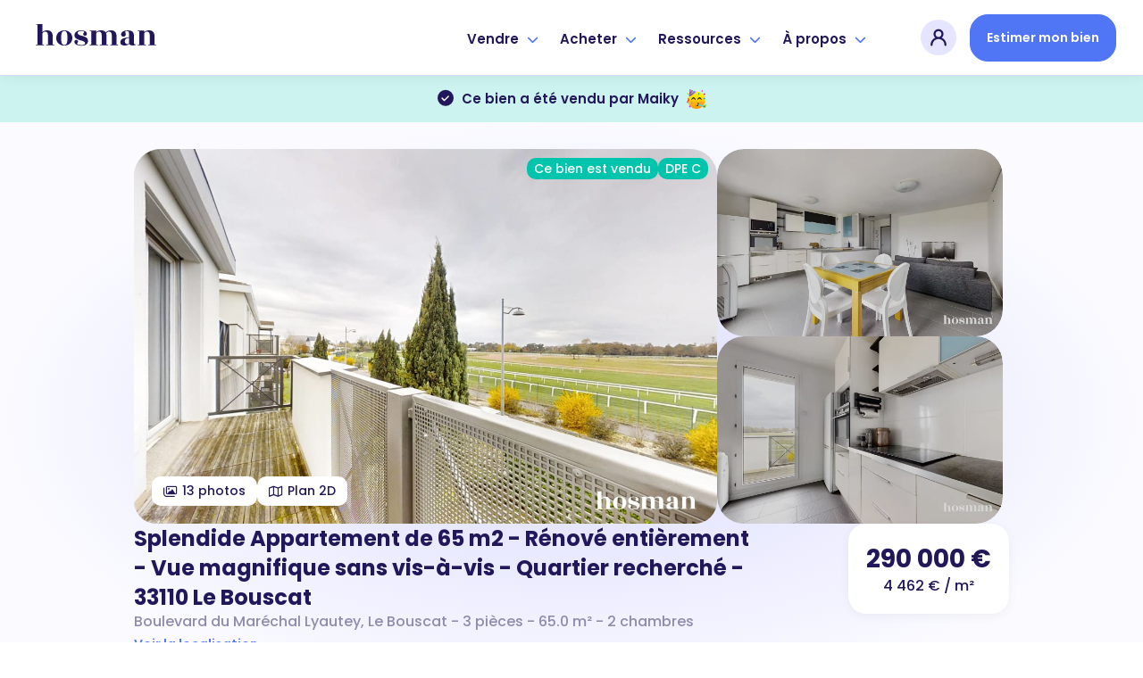

--- FILE ---
content_type: text/html; charset=utf-8
request_url: https://www.hosman.co/a/vente-appartement-65m2-33110-le-bouscat-eaf024
body_size: 44452
content:
<!DOCTYPE html> <html lang=fr> <head> <script>
  window.addEventListener('load', function() {
    (function (w, d, s, l, i) {
      w[l] = w[l] || [];
      w[l].push({ 'gtm.start': new Date().getTime(), event: 'gtm.js' });
      var f = d.getElementsByTagName(s)[0], j = d.createElement(s), dl = l != 'dataLayer' ? '&l=' + l : '';
      j.async = true;
      j.src = 'https://www.googletagmanager.com/gtm.js?id=' + i + dl;
      f.parentNode.insertBefore(j, f);
    })(window, document, 'script', 'dataLayer', 'GTM-NGQZT4X');
  });
</script> <meta charset=UTF-8> <meta name=viewport content='width=device-width, initial-scale=1, maximum-scale=1, shrink-to-fit=no'> <title>Splendide Appartement de 65 m2 - Rénové entièrement - Vue magnifique sans vis-à-vis - Quartier recherché - 33110 Le Bouscat</title> <meta name=description content="Hosman vous propose à la vente ce 3 pièces d'une surface de 65.0 m2 Carrez, situé Boulevard du Maréchal Lyautey à Le Bouscat. Ce bien d'exception n'attend que vous. Profitez d'une vue sans pareil dans le territoire bordelais. mais ce n'est pas tout. Entièrement rénové, très lumineux, parfaitement optimisé... Les qualités sont nombreuses pour cet appartement qui tend à être un parfait havre de paix pour votre famille. L'appartement est situé au deuxième et dernier étage d'un résidence construite à la fin du XXème siècle. La résidence est sécurisée et fibrée. Le bien se compose : D'un séjour de 36m2, exposé Ouest qui donne une vue exceptionnelle sur l'hippodrome. Un balcon de 8 m2 est rattaché au séjour et est exposé nord/sud/est/ouest/etc... De 2 chambres d’une surface de 12,77 m2 D'une cuisine ouverte entièrement équipée D'une salle de bain de 4 m2, équipée d'une double vasque. Ce bien comporte également des toilettes séparées. Une cave complète ce bien. Une place de parking intérieure accompagne ce bien. Un local à vélo / un local à poussette est également présent dans l'immeuble. Le bien se situe à 6minutes à pied de la station la plus proche. Il est également à proximité des commerces, écoles ou autres commodités. Le système de chauffage est: Individuel - Électrique La taxe foncière est de 1233€. Le bien est soumis au statut de copropriété. Hosman s'efforce de réinventer l'agence immobilière en offrant un service innovant et transparent aux acheteurs et aux vendeurs. Nos frais d'agence sont de 6900 euros fixes à la charge du vendeur. Profitez de la visite virtuelle en 3D pour vous projeter dans ce bien ! Si vous êtes un professionnel de l'immobilier (agent, mandataire ou chasseur immobilier) sachez que toutes les annonces Hosman sont ouvertes à la collaboration. N'hésitez pas à nous contacter pour en discuter."> <meta name=robots content="index, follow"> <meta property='og:title' content="Splendide Appartement de 65 m2 - Rénové entièrement - Vue magnifique sans vis-à-vis - Quartier recherché - 33110 Le Bouscat"/> <meta property='og:type' content=website /> <meta property='og:url' content="https://www.hosman.co/a/vente-appartement-65m2-33110-le-bouscat-eaf024"/> <meta property='og:image' content="https://res.cloudinary.com/vesta-home/image/upload/nkwniyxtpjy7krktxu5n.webp"/> <meta property='og:description' content="Hosman vous propose à la vente ce 3 pièces d'une surface de 65.0 m2 Carrez, situé Boulevard du Maréchal Lyautey à Le Bouscat. Ce bien d'exception n'attend que vous. Profitez d'une vue sans pareil dans le territoire bordelais. mais ce n'est pas tout. Entièrement rénové, très lumineux, parfaitement optimisé... Les qualités sont nombreuses pour cet appartement qui tend à être un parfait havre de paix pour votre famille. L'appartement est situé au deuxième et dernier étage d'un résidence construite à la fin du XXème siècle. La résidence est sécurisée et fibrée. Le bien se compose : D'un séjour de 36m2, exposé Ouest qui donne une vue exceptionnelle sur l'hippodrome. Un balcon de 8 m2 est rattaché au séjour et est exposé nord/sud/est/ouest/etc... De 2 chambres d’une surface de 12,77 m2 D'une cuisine ouverte entièrement équipée D'une salle de bain de 4 m2, équipée d'une double vasque. Ce bien comporte également des toilettes séparées. Une cave complète ce bien. Une place de parking intérieure accompagne ce bien. Un local à vélo / un local à poussette est également présent dans l'immeuble. Le bien se situe à 6minutes à pied de la station la plus proche. Il est également à proximité des commerces, écoles ou autres commodités. Le système de chauffage est: Individuel - Électrique La taxe foncière est de 1233€. Le bien est soumis au statut de copropriété. Hosman s'efforce de réinventer l'agence immobilière en offrant un service innovant et transparent aux acheteurs et aux vendeurs. Nos frais d'agence sont de 6900 euros fixes à la charge du vendeur. Profitez de la visite virtuelle en 3D pour vous projeter dans ce bien ! Si vous êtes un professionnel de l'immobilier (agent, mandataire ou chasseur immobilier) sachez que toutes les annonces Hosman sont ouvertes à la collaboration. N'hésitez pas à nous contacter pour en discuter."/> <meta property='og:site_name' content="Splendide Appartement de 65 m2 - Rénové entièrement - Vue magnifique sans vis-à-vis - Quartier recherché - 33110 Le Bouscat"/> <meta name='twitter:card' content=summary_large_image> <meta name='twitter:site' content="@hosman_co"> <meta name='twitter:title' content="Splendide Appartement de 65 m2 - Rénové entièrement - Vue magnifique sans vis-à-vis - Quartier recherché - 33110 Le Bouscat"> <meta name='twitter:description' content="Hosman vous propose à la vente ce 3 pièces d'une surface de 65.0 m2 Carrez, situé Boulevard du Maréchal Lyautey à Le Bouscat. Ce bien d'exception n'attend que vous. Profitez d'une vue sans pareil dans le territoire bordelais. mais ce n'est pas tout. Entièrement rénové, très lumineux, parfaitement optimisé... Les qualités sont nombreuses pour cet appartement qui tend à être un parfait havre de paix pour votre famille. L'appartement est situé au deuxième et dernier étage d'un résidence construite à la fin du XXème siècle. La résidence est sécurisée et fibrée. Le bien se compose : D'un séjour de 36m2, exposé Ouest qui donne une vue exceptionnelle sur l'hippodrome. Un balcon de 8 m2 est rattaché au séjour et est exposé nord/sud/est/ouest/etc... De 2 chambres d’une surface de 12,77 m2 D'une cuisine ouverte entièrement équipée D'une salle de bain de 4 m2, équipée d'une double vasque. Ce bien comporte également des toilettes séparées. Une cave complète ce bien. Une place de parking intérieure accompagne ce bien. Un local à vélo / un local à poussette est également présent dans l'immeuble. Le bien se situe à 6minutes à pied de la station la plus proche. Il est également à proximité des commerces, écoles ou autres commodités. Le système de chauffage est: Individuel - Électrique La taxe foncière est de 1233€. Le bien est soumis au statut de copropriété. Hosman s'efforce de réinventer l'agence immobilière en offrant un service innovant et transparent aux acheteurs et aux vendeurs. Nos frais d'agence sont de 6900 euros fixes à la charge du vendeur. Profitez de la visite virtuelle en 3D pour vous projeter dans ce bien ! Si vous êtes un professionnel de l'immobilier (agent, mandataire ou chasseur immobilier) sachez que toutes les annonces Hosman sont ouvertes à la collaboration. N'hésitez pas à nous contacter pour en discuter."> <meta name='twitter:creator' content="@hosman_co"> <meta name='twitter:image:src' content="https://res.cloudinary.com/vesta-home/image/upload/nkwniyxtpjy7krktxu5n.webp"> <meta name=msapplication-config content=none /> <link rel=canonical href="https://www.hosman.co/a/vente-appartement-65m2-33110-le-bouscat-eaf024"> <meta name=csrf-param content=authenticity_token /> <meta name=csrf-token content=SMx9vfV3N_SPCvjIl30a2_kUrEME8on8K3WEYPvxUyjubphUndshBsfFn8YSiFwo2GJ-l6imN43QMHEsiUyvDA /> <meta name=action-cable-url content="wss://www.hosman.co/cable"/> <link rel=icon type="image/png" href="/assets/favicons/favicon-16x16-0efedec171a129dd9359d6c59af3a7a15f9e55bc06570d20a69b09e40393150d.png" sizes=16x16 /> <link rel=icon type="image/png" href="/assets/favicons/favicon-32x32-952d47b81a6b0ebd55b6eaf69f790b09cf3e0aac3f4629de6e17d5bb9d27e987.png" sizes=32x32 /> <link rel=icon type="image/png" href="/assets/favicons/apple-touch-icon-7f3f6c9c835ab8286c03d3fe2860258521e3054296b1fcd32d93dc7374ca3969.png" sizes=180x180 /> <link href='https://fonts.googleapis.com/css?family=Open+Sans:400,300,600&display=swap' rel=stylesheet media=screen rel=preload as=style onload='this.onload=null'> <link href='https://fonts.googleapis.com/css?family=Nanum+Pen+Script&display=swap' rel=stylesheet media=screen rel=preload as=style onload='this.onload=null'> <link href='https://fonts.googleapis.com/css2?family=Mr+Dafoe&display=swap' rel=stylesheet media=screen rel=preload as=style onload='this.onload=null'> <link rel=stylesheet href="/assets/application-a6a34e5ec674667e92bf00cd17703c05a2e5678bda083440db9ee33a426b5343.css" media=screen data-turbo-track=reload /> <script src='https://kit.fontawesome.com/1677ae5c03.js' crossorigin=anonymous async defer></script> <script src='//widget.trustpilot.com/bootstrap/v5/tp.widget.bootstrap.min.js' async></script> <link rel=stylesheet href='https://api.mapbox.com/mapbox-gl-js/v1.8.1/mapbox-gl.css'/> <link rel=stylesheet href='https://api.mapbox.com/mapbox-gl-js/plugins/mapbox-gl-geocoder/v4.4.2/mapbox-gl-geocoder.css'/> <script src='https://api.mapbox.com/mapbox-gl-js/v1.8.1/mapbox-gl.js'></script> <script src='https://api.mapbox.com/mapbox-gl-js/plugins/mapbox-gl-geocoder/v4.4.2/mapbox-gl-geocoder.min.js'></script> </head> <body class=vesta-bg-white> <noscript>JavaScript est désactivé sur votre navigateur, pour une expérience optimale sur notre site, veuillez activer son utilisation.</noscript> <noscript><iframe sandbox='allow-scripts allow-pointer-lock' src='https://www.googletagmanager.com/ns.html?id=GTM-NGQZT4X' height=0 width=0 style='display:none;visibility:hidden'></iframe></noscript> <div data-controller=application--burger-menu data-application--burger-menu-target=navbarContainer> <nav class="vesta-navbar-mobile-container "> <div class=vesta-display-desktop> <div class='vesta-flex-row-center vesta-gap-10'> <a aria-label=hosman-logo class=vesta-hosman-logo href="/"> <svg width=155 viewBox="0 0 148 36" fill=none xmlns="http://www.w3.org/2000/svg"> <path fill-rule=evenodd clip-rule=evenodd d="M27.7218 28.4625H29.4295V29.1375H20.891V28.4625H22.5987V19.0125C22.5987 17.415 22.3596 16.2788 21.8815 15.6038C21.4033 14.9288 20.6861 14.5913 19.7298 14.5913C18.4319 14.5913 17.3959 15.2663 16.6218 16.6163V28.4625H18.3295V29.1375H9.79102V28.4625H11.4987V7.20002H9.79102V6.52502H16.6218V15.3675C17.0544 14.76 17.7261 14.2538 18.6369 13.8488C19.5476 13.4438 20.5495 13.2413 21.6424 13.2413C25.6953 13.2413 27.7218 15.4125 27.7218 19.755V28.4625ZM40.0513 28.8C41.2809 28.8 42.1575 28.2263 42.6812 27.0788C43.2049 25.9313 43.4667 24.0357 43.4667 21.3919C43.4667 18.7481 43.2049 16.8469 42.6812 15.6881C42.1575 14.5294 41.2809 13.95 40.0513 13.95C38.8218 13.95 37.9566 14.5294 37.4556 15.6881C36.9547 16.8469 36.7042 18.7538 36.7042 21.4088C36.7042 24.0638 36.9547 25.9594 37.4556 27.0956C37.9566 28.2319 38.8218 28.8 40.0513 28.8ZM34.1086 27.3825C32.3553 25.9875 31.4787 24.0075 31.4787 21.4425C31.4787 20.07 31.7349 18.8438 32.2472 17.7638C32.7595 16.6838 33.4425 15.8288 34.2964 15.1988C35.1503 14.5688 36.0667 14.0907 37.0458 13.7644C38.0249 13.4381 39.0267 13.275 40.0513 13.275C41.0759 13.275 42.0835 13.4381 43.0739 13.7644C44.0644 14.0907 44.9865 14.5688 45.8404 15.1988C46.6942 15.8288 47.383 16.6838 47.9067 17.7638C48.4304 18.8438 48.6922 20.0588 48.6922 21.4088C48.6922 22.7588 48.4304 23.9625 47.9067 25.02C47.383 26.0775 46.6886 26.9213 45.8233 27.5513C44.0929 28.8338 42.1461 29.475 39.983 29.475C37.8199 29.475 35.8618 28.7775 34.1086 27.3825ZM58.7676 28.8675C61.1356 28.8675 62.3196 28.2263 62.3196 26.9438C62.3196 26.2238 61.9098 25.6332 61.0901 25.1719C60.2704 24.7106 59.2799 24.3338 58.1187 24.0413C56.9575 23.7488 55.8133 23.4113 54.6862 23.0288C53.5592 22.6463 52.6256 22.0388 51.8856 21.2063C51.1456 20.3738 50.8439 19.2825 50.9806 17.9325C51.1172 16.5825 51.8173 15.4688 53.081 14.5913C54.3447 13.7138 55.9044 13.275 57.7601 13.275C59.6158 13.275 61.1129 13.5675 62.2513 14.1525C63.3898 14.7375 64.0273 15.525 64.1639 16.515C64.255 17.1225 64.1582 17.685 63.8736 18.2025C63.589 18.72 63.1222 18.99 62.4733 19.0125C61.8244 19.035 61.2893 18.8663 60.8681 18.5063C60.4469 18.1463 60.2476 17.73 60.2704 17.2575C60.2932 16.785 60.4753 16.3632 60.8169 15.9919C61.1584 15.6206 61.3292 15.3225 61.3292 15.0975C61.3292 14.715 60.9592 14.4282 60.2192 14.2369C59.4792 14.0456 58.6253 13.95 57.6576 13.95C56.6899 13.95 55.8987 14.1638 55.2839 14.5913C54.6692 15.0188 54.3618 15.5475 54.3618 16.1775C54.3618 16.8075 54.7432 17.3475 55.5059 17.7975C56.2687 18.2475 57.1965 18.6131 58.2895 18.8944C59.3824 19.1757 60.4696 19.4906 61.5512 19.8394C62.6327 20.1882 63.5549 20.745 64.3176 21.51C65.0804 22.275 65.4618 23.2425 65.4618 24.4125C65.4618 25.965 64.9039 27.2081 63.7882 28.1419C62.6725 29.0757 60.9876 29.5425 58.7335 29.5425C56.4793 29.5425 54.6521 29.205 53.2518 28.53C51.8515 27.855 51.083 26.9888 50.9464 25.9313C50.8553 25.3238 50.9578 24.7613 51.2538 24.2438C51.5498 23.7263 52.0166 23.4563 52.6541 23.4338C53.2916 23.4113 53.821 23.58 54.2422 23.94C54.6635 24.3 54.8627 24.7163 54.8399 25.1888C54.8172 25.6613 54.635 26.0831 54.2935 26.4544C53.9519 26.8257 53.7812 27.1238 53.7812 27.3488C53.7812 27.7988 54.3105 28.1644 55.3693 28.4456C56.4281 28.7269 57.5609 28.8675 58.7676 28.8675ZM95.9953 28.4625H97.703V29.1375H89.1646V28.4625H90.8722V19.0125C90.8722 17.415 90.6332 16.2788 90.155 15.6038C89.6769 14.9288 88.9596 14.5913 88.0033 14.5913C87.4569 14.5913 86.8876 14.7488 86.2956 15.0638C85.7036 15.3788 85.2141 15.8175 84.827 16.38C85.1002 17.19 85.2369 18.315 85.2369 19.755V28.4625H86.9446V29.1375H78.0646V28.4625H80.1138V19.0125C80.1138 17.415 79.8747 16.2788 79.3966 15.6038C78.9184 14.9288 78.2012 14.5913 77.2449 14.5913C75.947 14.5913 74.911 15.2663 74.1369 16.6163V28.4625H75.8446V29.1375H67.3061V28.4625H69.0138V14.2875H67.3061V13.6125H74.1369V15.3675C74.5695 14.7825 75.2469 14.2819 76.169 13.8656C77.0912 13.4494 78.0873 13.2413 79.1575 13.2413C81.867 13.2413 83.6316 13.995 84.4513 15.5025C85.0433 14.7825 85.8289 14.2257 86.8079 13.8319C87.787 13.4381 88.823 13.2413 89.9159 13.2413C93.9689 13.2413 95.9953 15.4125 95.9953 19.755V28.4625ZM115.361 29.0531C114.723 29.2219 113.983 29.3063 113.141 29.3063C111.273 29.3063 110.101 28.755 109.623 27.6525C108.484 28.8225 106.742 29.4075 104.397 29.4075C103.145 29.4075 102.115 29.1207 101.306 28.5469C100.498 27.9731 100.094 27.1238 100.094 25.9988C100.094 24.4913 100.686 23.3269 101.87 22.5056C103.054 21.6844 105.126 21.105 108.086 20.7675L109.452 20.5988V18.945C109.452 16.9875 109.304 15.6713 109.008 14.9963C108.712 14.3213 108.126 13.9838 107.249 13.9838C106.372 13.9838 105.809 14.1019 105.558 14.3381C105.308 14.5744 105.217 14.8444 105.285 15.1481C105.353 15.4519 105.467 15.8513 105.627 16.3463C105.786 16.8413 105.866 17.235 105.866 17.5275C105.866 18.225 105.621 18.8156 105.131 19.2994C104.642 19.7832 104.05 20.025 103.355 20.025C102.661 20.025 102.063 19.7832 101.562 19.2994C101.061 18.8156 100.811 18.225 100.811 17.5275C100.811 16.38 101.409 15.3957 102.604 14.5744C103.799 13.7531 105.587 13.3425 107.966 13.3425C110.346 13.3425 112.042 13.8038 113.055 14.7263C114.068 15.6488 114.575 17.28 114.575 19.62V25.695C114.575 26.8875 114.723 27.6356 115.019 27.9394C115.315 28.2432 115.861 28.305 116.658 28.125V28.4625C116.431 28.6875 115.998 28.8844 115.361 29.0531ZM105.797 27.2981C106.321 27.7594 106.93 27.99 107.625 27.99C108.319 27.99 108.928 27.6525 109.452 26.9775V21.24L108.222 21.4088C107.175 21.5438 106.327 21.9375 105.678 22.59C105.029 23.2425 104.75 24.1538 104.841 25.3238C104.955 26.1788 105.274 26.8369 105.797 27.2981ZM136.638 28.4625H138.346V29.1375H129.808V28.4625H131.515V19.0125C131.515 17.415 131.276 16.2788 130.798 15.6038C130.32 14.9288 129.603 14.5913 128.646 14.5913C127.349 14.5913 126.313 15.2663 125.538 16.6163V28.4625H127.246V29.1375H118.708V28.4625H120.415V14.2875H118.708V13.6125H125.538V15.3675C125.971 14.7825 126.648 14.2819 127.571 13.8656C128.493 13.4494 129.489 13.2413 130.559 13.2413C134.612 13.2413 136.638 15.4125 136.638 19.755V28.4625Z" fill="#21175A"/> </svg> </a> </div> </div> <div class=vesta-display-mobile> <a aria-label=hosman-logo class=vesta-hosman-logo href="/"> <svg width=130 viewBox="0 0 148 36" fill=none xmlns="http://www.w3.org/2000/svg"> <path fill-rule=evenodd clip-rule=evenodd d="M27.7215 28.4625H29.4292V29.1375H20.8908V28.4625H22.5985V19.0125C22.5985 17.415 22.3594 16.2788 21.8812 15.6038C21.4031 14.9288 20.6859 14.5913 19.7295 14.5913C18.4317 14.5913 17.3957 15.2663 16.6215 16.6163V28.4625H18.3292V29.1375H9.79077V28.4625H11.4985V7.20002H9.79077V6.52502H16.6215V15.3675C17.0542 14.76 17.7258 14.2538 18.6366 13.8488C19.5474 13.4438 20.5492 13.2413 21.6422 13.2413C25.6951 13.2413 27.7215 15.4125 27.7215 19.755V28.4625ZM40.0511 28.8C41.2806 28.8 42.1572 28.2263 42.6809 27.0788C43.2046 25.9313 43.4665 24.0357 43.4665 21.3919C43.4665 18.7481 43.2046 16.8469 42.6809 15.6881C42.1572 14.5294 41.2806 13.95 40.0511 13.95C38.8215 13.95 37.9563 14.5294 37.4554 15.6881C36.9545 16.8469 36.704 18.7538 36.704 21.4088C36.704 24.0638 36.9545 25.9594 37.4554 27.0956C37.9563 28.2319 38.8215 28.8 40.0511 28.8ZM34.1083 27.3825C32.3551 25.9875 31.4785 24.0075 31.4785 21.4425C31.4785 20.07 31.7346 18.8438 32.2469 17.7638C32.7592 16.6838 33.4423 15.8288 34.2962 15.1988C35.15 14.5688 36.0665 14.0907 37.0455 13.7644C38.0246 13.4381 39.0265 13.275 40.0511 13.275C41.0757 13.275 42.0832 13.4381 43.0737 13.7644C44.0642 14.0907 44.9863 14.5688 45.8402 15.1988C46.694 15.8288 47.3828 16.6838 47.9065 17.7638C48.4302 18.8438 48.692 20.0588 48.692 21.4088C48.692 22.7588 48.4302 23.9625 47.9065 25.02C47.3828 26.0775 46.6883 26.9213 45.8231 27.5513C44.0926 28.8338 42.1459 29.475 39.9828 29.475C37.8197 29.475 35.8615 28.7775 34.1083 27.3825ZM58.7674 28.8675C61.1354 28.8675 62.3194 28.2263 62.3194 26.9438C62.3194 26.2238 61.9095 25.6332 61.0898 25.1719C60.2702 24.7106 59.2797 24.3338 58.1185 24.0413C56.9572 23.7488 55.8131 23.4113 54.686 23.0288C53.5589 22.6463 52.6254 22.0388 51.8854 21.2063C51.1454 20.3738 50.8437 19.2825 50.9803 17.9325C51.1169 16.5825 51.8171 15.4688 53.0808 14.5913C54.3445 13.7138 55.9041 13.275 57.7598 13.275C59.6156 13.275 61.1126 13.5675 62.2511 14.1525C63.3895 14.7375 64.0271 15.525 64.1637 16.515C64.2548 17.1225 64.158 17.685 63.8734 18.2025C63.5888 18.72 63.122 18.99 62.4731 19.0125C61.8242 19.035 61.2891 18.8663 60.8678 18.5063C60.4466 18.1463 60.2474 17.73 60.2702 17.2575C60.2929 16.785 60.4751 16.3632 60.8166 15.9919C61.1582 15.6206 61.3289 15.3225 61.3289 15.0975C61.3289 14.715 60.9589 14.4282 60.2189 14.2369C59.4789 14.0456 58.6251 13.95 57.6574 13.95C56.6897 13.95 55.8985 14.1638 55.2837 14.5913C54.6689 15.0188 54.3615 15.5475 54.3615 16.1775C54.3615 16.8075 54.7429 17.3475 55.5057 17.7975C56.2685 18.2475 57.1963 18.6131 58.2892 18.8944C59.3822 19.1757 60.4694 19.4906 61.5509 19.8394C62.6325 20.1882 63.5546 20.745 64.3174 21.51C65.0802 22.275 65.4615 23.2425 65.4615 24.4125C65.4615 25.965 64.9037 27.2081 63.788 28.1419C62.6723 29.0757 60.9874 29.5425 58.7332 29.5425C56.4791 29.5425 54.6519 29.205 53.2515 28.53C51.8512 27.855 51.0828 26.9888 50.9462 25.9313C50.8551 25.3238 50.9575 24.7613 51.2535 24.2438C51.5495 23.7263 52.0163 23.4563 52.6538 23.4338C53.2914 23.4113 53.8208 23.58 54.242 23.94C54.6632 24.3 54.8625 24.7163 54.8397 25.1888C54.8169 25.6613 54.6348 26.0831 54.2932 26.4544C53.9517 26.8257 53.7809 27.1238 53.7809 27.3488C53.7809 27.7988 54.3103 28.1644 55.3691 28.4456C56.4279 28.7269 57.5606 28.8675 58.7674 28.8675ZM95.9951 28.4625H97.7028V29.1375H89.1643V28.4625H90.872V19.0125C90.872 17.415 90.6329 16.2788 90.1548 15.6038C89.6766 14.9288 88.9594 14.5913 88.0031 14.5913C87.4566 14.5913 86.8874 14.7488 86.2954 15.0638C85.7034 15.3788 85.2138 15.8175 84.8268 16.38C85.1 17.19 85.2366 18.315 85.2366 19.755V28.4625H86.9443V29.1375H78.0643V28.4625H80.1135V19.0125C80.1135 17.415 79.8745 16.2788 79.3963 15.6038C78.9182 14.9288 78.2009 14.5913 77.2446 14.5913C75.9468 14.5913 74.9108 15.2663 74.1366 16.6163V28.4625H75.8443V29.1375H67.3058V28.4625H69.0135V14.2875H67.3058V13.6125H74.1366V15.3675C74.5692 14.7825 75.2466 14.2819 76.1688 13.8656C77.0909 13.4494 78.0871 13.2413 79.1572 13.2413C81.8668 13.2413 83.6314 13.995 84.4511 15.5025C85.0431 14.7825 85.8286 14.2257 86.8077 13.8319C87.7868 13.4381 88.8228 13.2413 89.9157 13.2413C93.9686 13.2413 95.9951 15.4125 95.9951 19.755V28.4625ZM115.36 29.0531C114.723 29.2219 113.983 29.3063 113.14 29.3063C111.273 29.3063 110.101 28.755 109.622 27.6525C108.484 28.8225 106.742 29.4075 104.397 29.4075C103.145 29.4075 102.114 29.1207 101.306 28.5469C100.498 27.9731 100.094 27.1238 100.094 25.9988C100.094 24.4913 100.686 23.3269 101.87 22.5056C103.054 21.6844 105.126 21.105 108.086 20.7675L109.452 20.5988V18.945C109.452 16.9875 109.304 15.6713 109.008 14.9963C108.712 14.3213 108.125 13.9838 107.249 13.9838C106.372 13.9838 105.809 14.1019 105.558 14.3381C105.308 14.5744 105.217 14.8444 105.285 15.1481C105.353 15.4519 105.467 15.8513 105.626 16.3463C105.786 16.8413 105.866 17.235 105.866 17.5275C105.866 18.225 105.621 18.8156 105.131 19.2994C104.642 19.7832 104.05 20.025 103.355 20.025C102.661 20.025 102.063 19.7832 101.562 19.2994C101.061 18.8156 100.811 18.225 100.811 17.5275C100.811 16.38 101.408 15.3957 102.604 14.5744C103.799 13.7531 105.587 13.3425 107.966 13.3425C110.345 13.3425 112.042 13.8038 113.055 14.7263C114.068 15.6488 114.575 17.28 114.575 19.62V25.695C114.575 26.8875 114.723 27.6356 115.019 27.9394C115.315 28.2432 115.861 28.305 116.658 28.125V28.4625C116.43 28.6875 115.998 28.8844 115.36 29.0531ZM105.797 27.2981C106.321 27.7594 106.93 27.99 107.624 27.99C108.319 27.99 108.928 27.6525 109.452 26.9775V21.24L108.222 21.4088C107.175 21.5438 106.327 21.9375 105.678 22.59C105.029 23.2425 104.75 24.1538 104.841 25.3238C104.955 26.1788 105.274 26.8369 105.797 27.2981ZM136.638 28.4625H138.346V29.1375H129.807V28.4625H131.515V19.0125C131.515 17.415 131.276 16.2788 130.798 15.6038C130.32 14.9288 129.602 14.5913 128.646 14.5913C127.348 14.5913 126.312 15.2663 125.538 16.6163V28.4625H127.246V29.1375H118.707V28.4625H120.415V14.2875H118.707V13.6125H125.538V15.3675C125.971 14.7825 126.648 14.2819 127.57 13.8656C128.492 13.4494 129.489 13.2413 130.559 13.2413C134.612 13.2413 136.638 15.4125 136.638 19.755V28.4625Z" fill=white /> </svg> </a> </div> <div class=vesta-flex-row-center> <div class=vesta-margin-r-20> <div class='vesta-avatar-menu-container vesta-menu' data-controller=application--navbar data-action="click->application--navbar#toggleDropdownMobile " data-application--navbar-dropdown-type-value=avatar-mobile> <div class='vesta-profile-pic-container vesta-menu-item'> <div class=ellipse> <a title="Se connecter" class=vesta-flex href="/users/sign_in"> <img width=20 height=20 class=icon-avatar alt="mon compte" ssl_detected=true src="https://res.cloudinary.com/vesta-home/image/upload/v1649266979/assets/revamp/icons/avatar-menu.svg"/> </a> </div> </div> </div> </div> <input class=checkbox type=checkbox name="" id="" data-action='click->application--burger-menu#toggle'/> <div class=hamburger-lines> <span class='line line1'></span> <span class='line line2'></span> <span class='line line3'></span> </div> </div> </nav> <div class=fake-navbar></div> <div class=vesta-mobile-menu-container data-application--burger-menu-target=burgerMenu> <div class=dropdowns-container data-controller=application--accordion> <div class=dropdown-container data-application--accordion-target=accordion data-action='click->application--accordion#toggle'> <div class=typo-h3>Vendre</div> <div><i class='fas fa-chevron-right' aria-hidden=true></i></div> </div> <div class=panel> <div class='vesta-menu-option-container vesta-cursor-pointer' onclick="window.location.href='/vendre';"> <div class=vesta-badge-emote> <img width=26 height=26 alt=emoji_house_with_garden ssl_detected=true src="https://res.cloudinary.com/vesta-home/image/upload/v1649258608/assets/revamp/emojis/house-with-garden.svg"/> </div> <div class=vesta-menu-text-content> <div class=typo-h4> L&#39;offre vendeur </div> <span class=typo-caption>Vendez avec Hosman</span> </div> </div> <div class='vesta-menu-option-container vesta-cursor-pointer' onclick="window.location.href='/premium';"> <div class=vesta-badge-emote> <img width=26 height=26 alt=emoji_star ssl_detected=true src="https://res.cloudinary.com/vesta-home/image/upload/v1663924394/assets/revamp/joypixels/nature/glowing-star.svg"/> </div> <div class=vesta-menu-text-content> <div class=typo-h4> <span class='typo-h4 vesta-flex-row-start vesta-align-items-center vesta-gap-5'> L&#39;offre <svg xmlns="http://www.w3.org/2000/svg" width=71 height=19 viewBox="0 0 100 28" fill=none> <path d="M8.98071 17.7593C11.4156 17.6543 14.8071 16.8352 17.8508 15.4491C21.9815 13.58 26.4817 10.6817 26.5687 7.93053C26.7643 2.65913 20.764 1 16.2203 1C8.65461 1 1.15418 4.46527 1.00199 8.7496C0.958514 9.61066 1.63247 10.4297 2.39338 10.8708C3.19777 11.3118 4.06739 11.4588 5.24137 11.4588C5.54573 11.4588 5.6327 11.2488 5.17615 11.1648C4.21957 10.9968 2.676 10.4717 2.69774 9.58966C2.80645 6.81745 11.4374 2.05008 18.6117 2.55412C22.8511 2.84814 24.9599 3.94023 24.8947 5.78837C24.7642 9.90469 16.916 14.063 10.5025 15.7431C12.5896 13.0549 14.1332 11.1228 15.5028 9.56866C17.1768 7.67851 18.1334 6.41842 18.1334 6.1454C18.1552 5.34734 16.3942 3.83522 15.8289 3.83522C15.7637 3.83522 15.742 3.85622 15.742 3.87722C15.8724 3.98223 15.9159 4.12924 15.9159 4.38126C15.8724 5.32633 14.7637 6.50242 13.1766 8.49758C11.0678 11.1438 8.95897 13.958 7.15452 16.4152C6.56753 16.4782 5.98054 16.5202 5.45877 16.5202C3.91521 16.5202 2.78471 16.0582 2.26294 15.0921C2.11075 14.7981 1.95857 15.0501 2.04553 15.2601C2.30642 16.0582 2.98037 16.8352 4.21957 17.2763C4.69786 17.4653 5.21963 17.6333 6.24143 17.7383C4.78482 19.9015 2.95863 23.3247 2.48034 24.6268C2.43686 24.7948 2.39338 24.9628 2.39338 25.0889C2.3499 26.2019 3.89347 27 4.17609 27C4.21957 27 4.28479 26.979 4.28479 26.958C4.19783 26.895 4.15435 26.79 4.15435 26.601C4.21957 25.0889 6.24143 21.2876 8.98071 17.7593Z" fill="#110E24"></path> <path d="M28.3507 13.937C29.9378 12.6349 31.2639 12.1309 32.5249 11.9838C33.0901 11.9208 33.5249 12.1309 33.6988 12.3619C33.7858 12.5509 33.8728 12.7819 33.851 12.9919C34.1554 12.7189 34.2858 11.8998 34.3293 11.6268C34.438 10.6187 33.7423 9.50566 33.3075 9.58966C32.3292 9.79968 29.7638 11.9208 28.5464 12.9919C27.9376 13.559 27.3289 14.126 26.8071 14.7141C27.9159 13.2859 28.8507 12.1099 28.8725 11.8578C28.8942 11.5638 28.6116 10.8288 27.6333 10.1777C27.1115 9.82068 26.6767 9.90469 26.6332 9.92569C27.0028 10.1147 26.6767 10.9128 26.1549 11.7318C25.5679 12.5299 24.0461 14.63 23.1548 15.8901L22.0025 17.5073C21.6112 18.1163 21.3068 18.5994 21.1764 18.9774C20.9372 19.6074 22.5243 20.8675 22.7417 20.9095C22.9374 20.9515 23.1548 20.8675 23.0026 20.7415C22.9374 20.6365 23.0895 20.1535 23.5244 19.4184C24.4157 17.8223 26.0897 15.8061 28.3507 13.937Z" fill="#110E24"></path> <path d="M36.6468 11.3748C34.9945 12.4459 33.0379 14.189 31.9074 15.7851C31.2334 16.7302 30.8204 17.6543 30.7986 18.4103C30.7769 19.4394 32.7987 21.1406 33.8205 21.1406C35.9076 21.1406 41.2992 17.2132 44.2777 14.147C44.3646 14.063 44.0603 13.895 43.9733 13.958C40.734 16.5622 37.1903 18.4733 34.9293 19.4394C34.6249 19.5654 34.0162 19.7964 33.4727 19.7754C33.1466 19.7754 32.9292 19.6494 32.9509 19.3344C33.0162 18.8934 33.3205 17.9063 34.1466 16.7932C37.9947 16.7722 43.2994 13.3069 43.3428 12.2569C43.3863 11.1858 41.8862 9.79968 40.6253 9.79968C39.56 9.79968 38.1686 10.4297 36.6468 11.3748ZM41.9297 10.9968C42.0819 11.1018 41.2558 12.4669 39.7991 13.517C38.3208 14.588 36.299 15.9111 34.6249 16.2472C36.8207 13.79 40.2774 10.9968 41.9297 10.9968Z" fill="#110E24"></path> <path d="M40.5517 18.9774C40.4212 19.6074 41.8126 20.8675 42.03 20.9095C42.2257 20.9515 42.4865 20.8045 42.2909 20.7415C42.2691 20.7415 42.2691 20.7415 42.2474 20.7205C41.7039 20.4685 45.5737 16.4782 47.5521 14.588C49.987 12.2149 51.7479 11.0388 52.1828 10.8498C50.7914 13.2019 47.1172 17.2973 46.639 18.9774C46.465 19.6074 47.9869 20.8675 48.226 20.9095C48.4217 20.9515 48.6608 20.8045 48.4869 20.7415C48.4217 20.7205 48.4217 20.6785 48.3999 20.6155C48.6608 19.5654 51.7045 16.4152 53.5524 14.609C55.9004 12.2989 57.5744 11.0808 58.0961 10.8498C56.9874 12.5719 52.9654 17.2553 52.4002 18.6834C52.3784 18.7464 52.3567 18.8304 52.3567 18.8934C52.2697 19.6914 53.7915 21.0985 54.5959 21.0985C55.2481 21.0985 57.8135 18.7044 59.2049 17.3183C60.5093 16.0162 61.6616 14.7141 62.1616 14.126C62.2486 13.979 62.0311 13.811 61.879 13.958C58.9875 16.6882 55.4873 19.5444 55.009 19.5444C54.9438 19.5444 54.922 19.5024 54.922 19.4394C54.9438 18.6624 57.2048 15.7431 57.9874 14.8821C58.7918 13.895 60.2919 12.2149 60.2919 12.2149C60.3137 12.1729 60.3354 12.1309 60.3354 12.0889C60.3789 11.8158 60.0528 11.2278 59.531 10.6607C59.2266 10.3457 58.6614 9.92569 58.2483 9.92569C58.1831 9.92569 58.1396 9.94669 58.1179 9.94669C57.1396 10.1987 54.0089 13.2229 53.1393 14.084C52.0958 15.1341 50.9653 16.3522 50.0522 17.4653C50.6609 16.6252 51.3566 15.7011 52.0958 14.8191C52.9219 13.832 54.422 12.1519 54.422 12.1519C54.4438 12.1099 54.4655 12.0679 54.4655 12.0258C54.509 11.7318 54.1177 10.9758 53.3785 10.3877C52.9002 9.96769 52.3567 9.90469 52.248 9.90469C51.4436 9.90469 48.0303 13.1599 47.139 14.063C46.1607 15.0291 45.0954 16.1422 44.2475 17.1712C45.965 14.8821 48.1825 12.2569 48.2043 11.8578C48.2043 11.5008 47.8564 10.8078 47.0085 10.1987C46.5085 9.82068 46.0302 9.92569 46.052 9.92569C46.4216 10.1147 46.0955 10.9128 45.5737 11.7318C43.8127 14.273 40.8125 17.8013 40.5517 18.9774Z" fill="#110E24"></path> <path d="M65.2689 13.1809C65.7906 12.4879 66.2254 11.8368 66.2254 11.6688C66.2472 11.1438 65.508 10.3667 65.0949 10.0937C64.5297 9.65267 64.0949 9.75768 64.0731 9.75768C64.2036 9.82068 64.2471 9.92569 64.2253 10.0937C64.2253 10.4507 63.9644 10.9968 63.5514 11.5638C61.5078 14.483 59.3555 17.1712 58.7033 18.7254C58.6598 18.8304 58.6163 18.9564 58.6163 19.0614C58.5728 19.7754 59.9859 21.0985 60.6816 21.0985C61.2904 21.0985 63.8557 18.7674 65.2906 17.3183C66.7037 15.8691 67.7473 14.7141 68.2473 14.105C68.356 13.958 68.0951 13.811 67.9429 13.958C65.0949 16.6672 61.5512 19.5444 61.1382 19.5444C61.0512 19.5444 61.0295 19.5024 61.0295 19.4394C61.0512 19.0194 61.9643 17.5073 63.0731 16.0162C63.921 14.8821 64.6819 13.916 65.2689 13.1809ZM66.4211 8.89661C66.5081 8.8546 68.5734 7.32149 68.9865 6.75444C69.0299 6.69144 69.0517 6.67044 69.0517 6.62843C69.0734 6.31341 68.7038 5.43134 67.7473 4.8433C67.1385 4.48627 66.7255 4.54927 66.7472 4.54927C66.9429 4.63328 67.0081 4.8433 67.0081 5.07431C66.9646 5.93538 66.4428 7.23748 65.6602 8.66559C65.595 8.7916 66.0732 9.10662 66.4211 8.89661Z" fill="#110E24"></path> <path d="M79.1891 12.1309C79.1891 12.0889 79.2109 12.0469 79.2109 12.0048C79.2544 11.7108 78.95 10.8918 77.9934 10.1777C77.4717 9.77868 76.9716 9.84168 76.9934 9.84168C77.1238 9.90469 77.1673 10.0097 77.1456 10.1777C77.1673 10.7237 76.7325 11.3538 76.3846 11.7738C74.8628 13.622 67.9276 19.4814 67.2319 19.4814C67.1232 19.4814 67.0798 19.3554 67.0798 19.2714C67.1015 18.8514 68.319 16.9822 69.993 14.9451C70.8191 13.958 72.3844 12.2779 72.3844 12.2779C72.4062 12.2359 72.4279 12.1939 72.4279 12.1519C72.4714 11.8578 72.3192 11.1438 71.1887 10.1777C70.7104 9.73667 70.2321 9.86268 70.1886 9.88368C70.406 9.92569 70.6017 10.0517 70.5147 10.3457C70.4278 10.6817 70.0365 11.2488 69.6669 11.6898C67.4059 14.609 64.797 17.8223 64.7535 18.5994C64.7318 19.6074 66.2971 21.0775 67.1667 21.0775C67.1667 21.0775 67.1667 21.0775 67.2319 21.0565C68.4494 20.4265 71.58 17.3183 74.1236 14.6931C73.0149 16.1422 71.3844 18.2423 71.3626 18.9144C71.3191 19.7124 72.667 21.0985 73.4714 21.0985C74.1019 21.0985 76.6673 18.7674 78.0804 17.3183C79.537 15.8691 80.5805 14.7141 81.0588 14.105C81.1675 13.958 80.9284 13.811 80.7762 13.958C77.9065 16.6672 74.3628 19.5444 73.9062 19.5444C73.8193 19.5444 73.7975 19.5024 73.7975 19.4394C73.841 18.9984 76.3412 15.4491 78.2543 13.1599C78.7761 12.5509 79.1891 12.1309 79.1891 12.1309Z" fill="#110E24"></path> <path d="M77.3702 18.9774C77.2397 19.6074 78.6311 20.8675 78.8485 20.9095C79.0442 20.9515 79.3051 20.8045 79.1094 20.7415C79.0877 20.7415 79.0877 20.7415 79.0659 20.7205C78.5224 20.4685 82.3922 16.4782 84.3706 14.588C86.8055 12.2149 88.5665 11.0388 89.0013 10.8498C87.6099 13.2019 83.9358 17.2973 83.4575 18.9774C83.2836 19.6074 84.8054 20.8675 85.0445 20.9095C85.2402 20.9515 85.4793 20.8045 85.3054 20.7415C85.2402 20.7205 85.2402 20.6785 85.2185 20.6155C85.4793 19.5654 88.523 16.4152 90.3709 14.609C92.7189 12.2989 94.3929 11.0808 94.9147 10.8498C93.8059 12.5719 89.7839 17.2553 89.2187 18.6834C89.1969 18.7464 89.1752 18.8304 89.1752 18.8934C89.0882 19.6914 90.6101 21.0985 91.4145 21.0985C92.0667 21.0985 94.632 18.7044 96.0234 17.3183C97.3279 16.0162 98.4801 14.7141 98.9801 14.126C99.0671 13.979 98.8497 13.811 98.6975 13.958C95.806 16.6882 92.3058 19.5444 91.8275 19.5444C91.7623 19.5444 91.7406 19.5024 91.7406 19.4394C91.7623 18.6624 94.0233 15.7431 94.806 14.8821C95.6104 13.895 97.1104 12.2149 97.1104 12.2149C97.1322 12.1729 97.1539 12.1309 97.1539 12.0889C97.1974 11.8158 96.8713 11.2278 96.3495 10.6607C96.0452 10.3457 95.4799 9.92569 95.0669 9.92569C95.0016 9.92569 94.9582 9.94669 94.9364 9.94669C93.9581 10.1987 90.8275 13.2229 89.9579 14.084C88.9143 15.1341 87.7838 16.3522 86.8707 17.4653C87.4795 16.6252 88.1751 15.7011 88.9143 14.8191C89.7405 13.832 91.2405 12.1519 91.2405 12.1519C91.2623 12.1099 91.284 12.0679 91.284 12.0258C91.3275 11.7318 90.9362 10.9758 90.197 10.3877C89.7187 9.96769 89.1752 9.90469 89.0665 9.90469C88.2621 9.90469 84.8489 13.1599 83.9575 14.063C82.9792 15.0291 81.9139 16.1422 81.066 17.1712C82.7835 14.8821 85.0011 12.2569 85.0228 11.8578C85.0228 11.5008 84.6749 10.8078 83.8271 10.1987C83.327 9.82068 82.8488 9.92569 82.8705 9.92569C83.2401 10.1147 82.914 10.9128 82.3922 11.7318C80.6312 14.273 77.6311 17.8013 77.3702 18.9774Z" fill="#110E24"></path> <path d="M8.98071 17.7593C11.4156 17.6543 14.8071 16.8352 17.8508 15.4491C21.9815 13.58 26.4817 10.6817 26.5687 7.93053C26.7643 2.65913 20.764 1 16.2203 1C8.65461 1 1.15418 4.46527 1.00199 8.7496C0.958514 9.61066 1.63247 10.4297 2.39338 10.8708C3.19777 11.3118 4.06739 11.4588 5.24137 11.4588C5.54573 11.4588 5.6327 11.2488 5.17615 11.1648C4.21957 10.9968 2.676 10.4717 2.69774 9.58966C2.80645 6.81745 11.4374 2.05008 18.6117 2.55412C22.8511 2.84814 24.9599 3.94023 24.8947 5.78837C24.7642 9.90469 16.916 14.063 10.5025 15.7431C12.5896 13.0549 14.1332 11.1228 15.5028 9.56866C17.1768 7.67851 18.1334 6.41842 18.1334 6.1454C18.1552 5.34734 16.3942 3.83522 15.8289 3.83522C15.7637 3.83522 15.742 3.85622 15.742 3.87722C15.8724 3.98223 15.9159 4.12924 15.9159 4.38126C15.8724 5.32633 14.7637 6.50242 13.1766 8.49758C11.0678 11.1438 8.95897 13.958 7.15452 16.4152C6.56753 16.4782 5.98054 16.5202 5.45877 16.5202C3.91521 16.5202 2.78471 16.0582 2.26294 15.0921C2.11075 14.7981 1.95857 15.0501 2.04553 15.2601C2.30642 16.0582 2.98037 16.8352 4.21957 17.2763C4.69786 17.4653 5.21963 17.6333 6.24143 17.7383C4.78482 19.9015 2.95863 23.3247 2.48034 24.6268C2.43686 24.7948 2.39338 24.9628 2.39338 25.0889C2.3499 26.2019 3.89347 27 4.17609 27C4.21957 27 4.28479 26.979 4.28479 26.958C4.19783 26.895 4.15435 26.79 4.15435 26.601C4.21957 25.0889 6.24143 21.2876 8.98071 17.7593Z" stroke="#110E24" stroke-width="0.5"></path> <path d="M28.3507 13.937C29.9378 12.6349 31.2639 12.1309 32.5249 11.9838C33.0901 11.9208 33.5249 12.1309 33.6988 12.3619C33.7858 12.5509 33.8728 12.7819 33.851 12.9919C34.1554 12.7189 34.2858 11.8998 34.3293 11.6268C34.438 10.6187 33.7423 9.50566 33.3075 9.58966C32.3292 9.79968 29.7638 11.9208 28.5464 12.9919C27.9376 13.559 27.3289 14.126 26.8071 14.7141C27.9159 13.2859 28.8507 12.1099 28.8725 11.8578C28.8942 11.5638 28.6116 10.8288 27.6333 10.1777C27.1115 9.82068 26.6767 9.90469 26.6332 9.92569C27.0028 10.1147 26.6767 10.9128 26.1549 11.7318C25.5679 12.5299 24.0461 14.63 23.1548 15.8901L22.0025 17.5073C21.6112 18.1163 21.3068 18.5994 21.1764 18.9774C20.9372 19.6074 22.5243 20.8675 22.7417 20.9095C22.9374 20.9515 23.1548 20.8675 23.0026 20.7415C22.9374 20.6365 23.0895 20.1535 23.5244 19.4184C24.4157 17.8223 26.0897 15.8061 28.3507 13.937Z" stroke="#110E24" stroke-width="0.5"></path> <path d="M36.6468 11.3748C34.9945 12.4459 33.0379 14.189 31.9074 15.7851C31.2334 16.7302 30.8204 17.6543 30.7986 18.4103C30.7769 19.4394 32.7987 21.1406 33.8205 21.1406C35.9076 21.1406 41.2992 17.2132 44.2777 14.147C44.3646 14.063 44.0603 13.895 43.9733 13.958C40.734 16.5622 37.1903 18.4733 34.9293 19.4394C34.6249 19.5654 34.0162 19.7964 33.4727 19.7754C33.1466 19.7754 32.9292 19.6494 32.9509 19.3344C33.0162 18.8934 33.3205 17.9063 34.1466 16.7932C37.9947 16.7722 43.2994 13.3069 43.3428 12.2569C43.3863 11.1858 41.8862 9.79968 40.6253 9.79968C39.56 9.79968 38.1686 10.4297 36.6468 11.3748ZM41.9297 10.9968C42.0819 11.1018 41.2558 12.4669 39.7991 13.517C38.3208 14.588 36.299 15.9111 34.6249 16.2472C36.8207 13.79 40.2774 10.9968 41.9297 10.9968Z" stroke="#110E24" stroke-width="0.5"></path> <path d="M40.5517 18.9774C40.4212 19.6074 41.8126 20.8675 42.03 20.9095C42.2257 20.9515 42.4865 20.8045 42.2909 20.7415C42.2691 20.7415 42.2691 20.7415 42.2474 20.7205C41.7039 20.4685 45.5737 16.4782 47.5521 14.588C49.987 12.2149 51.7479 11.0388 52.1828 10.8498C50.7914 13.2019 47.1172 17.2973 46.639 18.9774C46.465 19.6074 47.9869 20.8675 48.226 20.9095C48.4217 20.9515 48.6608 20.8045 48.4869 20.7415C48.4217 20.7205 48.4217 20.6785 48.3999 20.6155C48.6608 19.5654 51.7045 16.4152 53.5524 14.609C55.9004 12.2989 57.5744 11.0808 58.0961 10.8498C56.9874 12.5719 52.9654 17.2553 52.4002 18.6834C52.3784 18.7464 52.3567 18.8304 52.3567 18.8934C52.2697 19.6914 53.7915 21.0985 54.5959 21.0985C55.2481 21.0985 57.8135 18.7044 59.2049 17.3183C60.5093 16.0162 61.6616 14.7141 62.1616 14.126C62.2486 13.979 62.0311 13.811 61.879 13.958C58.9875 16.6882 55.4873 19.5444 55.009 19.5444C54.9438 19.5444 54.922 19.5024 54.922 19.4394C54.9438 18.6624 57.2048 15.7431 57.9874 14.8821C58.7918 13.895 60.2919 12.2149 60.2919 12.2149C60.3137 12.1729 60.3354 12.1309 60.3354 12.0889C60.3789 11.8158 60.0528 11.2278 59.531 10.6607C59.2266 10.3457 58.6614 9.92569 58.2483 9.92569C58.1831 9.92569 58.1396 9.94669 58.1179 9.94669C57.1396 10.1987 54.0089 13.2229 53.1393 14.084C52.0958 15.1341 50.9653 16.3522 50.0522 17.4653C50.6609 16.6252 51.3566 15.7011 52.0958 14.8191C52.9219 13.832 54.422 12.1519 54.422 12.1519C54.4438 12.1099 54.4655 12.0679 54.4655 12.0258C54.509 11.7318 54.1177 10.9758 53.3785 10.3877C52.9002 9.96769 52.3567 9.90469 52.248 9.90469C51.4436 9.90469 48.0303 13.1599 47.139 14.063C46.1607 15.0291 45.0954 16.1422 44.2475 17.1712C45.965 14.8821 48.1825 12.2569 48.2043 11.8578C48.2043 11.5008 47.8564 10.8078 47.0085 10.1987C46.5085 9.82068 46.0302 9.92569 46.052 9.92569C46.4216 10.1147 46.0955 10.9128 45.5737 11.7318C43.8127 14.273 40.8125 17.8013 40.5517 18.9774Z" stroke="#110E24" stroke-width="0.5"></path> <path d="M65.2689 13.1809C65.7906 12.4879 66.2254 11.8368 66.2254 11.6688C66.2472 11.1438 65.508 10.3667 65.0949 10.0937C64.5297 9.65267 64.0949 9.75768 64.0731 9.75768C64.2036 9.82068 64.2471 9.92569 64.2253 10.0937C64.2253 10.4507 63.9644 10.9968 63.5514 11.5638C61.5078 14.483 59.3555 17.1712 58.7033 18.7254C58.6598 18.8304 58.6163 18.9564 58.6163 19.0614C58.5728 19.7754 59.9859 21.0985 60.6816 21.0985C61.2904 21.0985 63.8557 18.7674 65.2906 17.3183C66.7037 15.8691 67.7473 14.7141 68.2473 14.105C68.356 13.958 68.0951 13.811 67.9429 13.958C65.0949 16.6672 61.5512 19.5444 61.1382 19.5444C61.0512 19.5444 61.0295 19.5024 61.0295 19.4394C61.0512 19.0194 61.9643 17.5073 63.0731 16.0162C63.921 14.8821 64.6819 13.916 65.2689 13.1809ZM66.4211 8.89661C66.5081 8.8546 68.5734 7.32149 68.9865 6.75444C69.0299 6.69144 69.0517 6.67044 69.0517 6.62843C69.0734 6.31341 68.7038 5.43134 67.7473 4.8433C67.1385 4.48627 66.7255 4.54927 66.7472 4.54927C66.9429 4.63328 67.0081 4.8433 67.0081 5.07431C66.9646 5.93538 66.4428 7.23748 65.6602 8.66559C65.595 8.7916 66.0732 9.10662 66.4211 8.89661Z" stroke="#110E24" stroke-width="0.5"></path> <path d="M79.1891 12.1309C79.1891 12.0889 79.2109 12.0469 79.2109 12.0048C79.2544 11.7108 78.95 10.8918 77.9934 10.1777C77.4717 9.77868 76.9716 9.84168 76.9934 9.84168C77.1238 9.90469 77.1673 10.0097 77.1456 10.1777C77.1673 10.7237 76.7325 11.3538 76.3846 11.7738C74.8628 13.622 67.9276 19.4814 67.2319 19.4814C67.1232 19.4814 67.0798 19.3554 67.0798 19.2714C67.1015 18.8514 68.319 16.9822 69.993 14.9451C70.8191 13.958 72.3844 12.2779 72.3844 12.2779C72.4062 12.2359 72.4279 12.1939 72.4279 12.1519C72.4714 11.8578 72.3192 11.1438 71.1887 10.1777C70.7104 9.73667 70.2321 9.86268 70.1886 9.88368C70.406 9.92569 70.6017 10.0517 70.5147 10.3457C70.4278 10.6817 70.0365 11.2488 69.6669 11.6898C67.4059 14.609 64.797 17.8223 64.7535 18.5994C64.7318 19.6074 66.2971 21.0775 67.1667 21.0775C67.1667 21.0775 67.1667 21.0775 67.2319 21.0565C68.4494 20.4265 71.58 17.3183 74.1236 14.6931C73.0149 16.1422 71.3844 18.2423 71.3626 18.9144C71.3191 19.7124 72.667 21.0985 73.4714 21.0985C74.1019 21.0985 76.6673 18.7674 78.0804 17.3183C79.537 15.8691 80.5805 14.7141 81.0588 14.105C81.1675 13.958 80.9284 13.811 80.7762 13.958C77.9065 16.6672 74.3628 19.5444 73.9062 19.5444C73.8193 19.5444 73.7975 19.5024 73.7975 19.4394C73.841 18.9984 76.3412 15.4491 78.2543 13.1599C78.7761 12.5509 79.1891 12.1309 79.1891 12.1309Z" stroke="#110E24" stroke-width="0.5"></path> <path d="M77.3702 18.9774C77.2397 19.6074 78.6311 20.8675 78.8485 20.9095C79.0442 20.9515 79.3051 20.8045 79.1094 20.7415C79.0877 20.7415 79.0877 20.7415 79.0659 20.7205C78.5224 20.4685 82.3922 16.4782 84.3706 14.588C86.8055 12.2149 88.5665 11.0388 89.0013 10.8498C87.6099 13.2019 83.9358 17.2973 83.4575 18.9774C83.2836 19.6074 84.8054 20.8675 85.0445 20.9095C85.2402 20.9515 85.4793 20.8045 85.3054 20.7415C85.2402 20.7205 85.2402 20.6785 85.2185 20.6155C85.4793 19.5654 88.523 16.4152 90.3709 14.609C92.7189 12.2989 94.3929 11.0808 94.9147 10.8498C93.8059 12.5719 89.7839 17.2553 89.2187 18.6834C89.1969 18.7464 89.1752 18.8304 89.1752 18.8934C89.0882 19.6914 90.6101 21.0985 91.4145 21.0985C92.0667 21.0985 94.632 18.7044 96.0234 17.3183C97.3279 16.0162 98.4801 14.7141 98.9801 14.126C99.0671 13.979 98.8497 13.811 98.6975 13.958C95.806 16.6882 92.3058 19.5444 91.8275 19.5444C91.7623 19.5444 91.7406 19.5024 91.7406 19.4394C91.7623 18.6624 94.0233 15.7431 94.806 14.8821C95.6104 13.895 97.1104 12.2149 97.1104 12.2149C97.1322 12.1729 97.1539 12.1309 97.1539 12.0889C97.1974 11.8158 96.8713 11.2278 96.3495 10.6607C96.0452 10.3457 95.4799 9.92569 95.0669 9.92569C95.0016 9.92569 94.9582 9.94669 94.9364 9.94669C93.9581 10.1987 90.8275 13.2229 89.9579 14.084C88.9143 15.1341 87.7838 16.3522 86.8707 17.4653C87.4795 16.6252 88.1751 15.7011 88.9143 14.8191C89.7405 13.832 91.2405 12.1519 91.2405 12.1519C91.2623 12.1099 91.284 12.0679 91.284 12.0258C91.3275 11.7318 90.9362 10.9758 90.197 10.3877C89.7187 9.96769 89.1752 9.90469 89.0665 9.90469C88.2621 9.90469 84.8489 13.1599 83.9575 14.063C82.9792 15.0291 81.9139 16.1422 81.066 17.1712C82.7835 14.8821 85.0011 12.2569 85.0228 11.8578C85.0228 11.5008 84.6749 10.8078 83.8271 10.1987C83.327 9.82068 82.8488 9.92569 82.8705 9.92569C83.2401 10.1147 82.914 10.9128 82.3922 11.7318C80.6312 14.273 77.6311 17.8013 77.3702 18.9774Z" stroke="#110E24" stroke-width="0.5"></path> </svg> </span> </div> <span class=typo-caption>L&#39;immobilier de prestige</span> </div> </div> <div class='vesta-menu-option-container vesta-cursor-pointer' onclick="window.location.href='/tarifs';"> <div class=vesta-badge-emote> <img width=26 height=26 alt=icon_money ssl_detected=true src="https://res.cloudinary.com/vesta-home/image/upload/v1663924570/assets/revamp/joypixels/objects/money-bag.svg"/> </div> <div class=vesta-menu-text-content> <div class=typo-h4> Nos tarifs </div> <span class=typo-caption>Clairs et justes</span> </div> </div> <div class='vesta-menu-option-container vesta-cursor-pointer' onclick="window.location.href='/nos-experts';"> <div class=vesta-badge-emote> <img width=26 height=26 alt=emoji_man_raising_hand ssl_detected=true src="https://res.cloudinary.com/vesta-home/image/upload/v1649162089/assets/revamp/emojis/man-raising-hand.svg"/> </div> <div class=vesta-menu-text-content> <div class=typo-h4> Nos experts immo </div> <span class=typo-caption>Réactifs et disponibles</span> </div> </div> <div class='vesta-menu-option-container vesta-cursor-pointer' onclick="window.location.href='/estimer-un-bien-immobilier';"> <div class=vesta-badge-emote> <img width=26 height=26 alt=emoji_house_with_garden ssl_detected=true src="https://res.cloudinary.com/vesta-home/image/upload/v1649258608/assets/revamp/emojis/house-with-garden.svg"/> </div> <div class=vesta-menu-text-content> <div class=typo-h4> Estimez votre bien </div> <span class=typo-caption>Votre estimation immobilière</span> </div> </div> </div> <div class=dropdown-container data-application--accordion-target=accordion data-action='click->application--accordion#toggle'> <div class=typo-h3>Acheter</div> <div><i class='fas fa-chevron-right' aria-hidden=true></i></div> </div> <div class=panel> <div class='vesta-menu-option-container vesta-cursor-pointer' onclick="window.location.href='/annonces';"> <div class=vesta-badge-emote> <img width=26 height=26 alt=emoji_houses ssl_detected=true src="https://res.cloudinary.com/vesta-home/image/upload/v1663924774/assets/revamp/joypixels/symbols/houses.svg"/> </div> <div class=vesta-menu-text-content> <div class=typo-h4> Nos annonces </div> <span class=typo-caption>+ de 400 biens à vendre</span> </div> </div> <div class='vesta-menu-option-container vesta-cursor-pointer' onclick="window.location.href='https://app.hosman.co/alerte-achat?source=site_navbar';"> <div class=vesta-badge-emote> <img width=26 height=26 alt=emoji_bell ssl_detected=true src="https://res.cloudinary.com/vesta-home/image/upload/v1649258695/assets/revamp/emojis/bell.svg"/> </div> <div class=vesta-menu-text-content> <div class=typo-h4> Alerte achat </div> <span class=typo-caption>Annonces en avant-premières</span> </div> </div> <div class='vesta-menu-option-container vesta-cursor-pointer' onclick="window.location.href='/acheter';"> <div class=vesta-badge-emote> <img width=26 height=26 alt=emoji_handshake ssl_detected=true src="https://res.cloudinary.com/vesta-home/image/upload/v1649258041/assets/revamp/emojis/handshake.svg"/> </div> <div class=vesta-menu-text-content> <div class=typo-h4> L&#39;offre acheteur </div> <span class=typo-caption>Achetez avec Hosman</span> </div> </div> <div class='vesta-menu-option-container vesta-cursor-pointer' onclick="window.location.href='/simulateur-emprunt';"> <div class=vesta-badge-emote> <img width=26 height=26 alt=emoji_money_bag ssl_detected=true src="https://res.cloudinary.com/vesta-home/image/upload/v1663924570/assets/revamp/joypixels/objects/money-bag.svg"/> </div> <div class=vesta-menu-text-content> <div class=typo-h4> Capacité d&#39;emprunt </div> <span class=typo-caption>Estimez votre capacité d&#39;emprunt</span> </div> </div> <div class='vesta-menu-option-container vesta-cursor-pointer' onclick="window.location.href='/achat-noszones';"> <div class=vesta-badge-emote> <img width=26 height=26 alt=emoji_magnifying_glass ssl_detected=true src="https://res.cloudinary.com/vesta-home/image/upload/v1663924567/assets/revamp/joypixels/objects/magnifying-glass-tilted-left.svg"/> </div> <div class=vesta-menu-text-content> <div class=typo-h4> Nos zones d&#39;expertise </div> <span class=typo-caption>Parcourez nos zones</span> </div> </div> </div> <div class=dropdown-container data-application--accordion-target=accordion data-action='click->application--accordion#toggle'> <div class=typo-h3>Ressources</div> <div><i class='fas fa-chevron-right' aria-hidden=true></i></div> </div> <div class=panel> <div class='vesta-menu-option-container vesta-cursor-pointer' onclick="window.location.href='https://app.hosman.co/radar';"> <div class='vesta-badge-emote vesta-size-50'> <i class='fa fa-radar fa-lg vesta-blue-100'></i> </div> <div class=vesta-menu-text-content> <div class=typo-h4> Le Radar </div> <span class=typo-caption>Data des ventes Hosman</span> </div> </div> <div class='vesta-menu-option-container vesta-cursor-pointer' onclick="window.location.href='/blog';"> <div class=vesta-badge-emote> <img width=26 height=26 alt=emoji_light_bulb ssl_detected=true src="https://res.cloudinary.com/vesta-home/image/upload/v1649258796/assets/revamp/emojis/light_bulb.svg"/> </div> <div class=vesta-menu-text-content> <div class=typo-h4> Blog by Hosman </div> <span class=typo-caption>Les dernières actualités</span> </div> </div> <div class='vesta-menu-option-container vesta-cursor-pointer' onclick="window.location.href='/prix-immobilier-m2';"> <div class=vesta-badge-emote> <img width=26 height=26 alt=emoji_houses ssl_detected=true src="https://res.cloudinary.com/vesta-home/image/upload/v1663924774/assets/revamp/joypixels/symbols/houses.svg"/> </div> <div class=vesta-menu-text-content> <div class=typo-h4> Prix de l&#39;immobilier </div> <span class=typo-caption>Des prix en temps réel</span> </div> </div> <div class='vesta-menu-option-container vesta-cursor-pointer' onclick="window.open('https://live.hosman.co/newsletter-la-boussole/', '_blank', 'noopener,noreferrer');"> <div class=vesta-badge-emote> <img width=26 height=26 alt=emoji_compass ssl_detected=true src="https://res.cloudinary.com/vesta-home/image/upload/v1663924545/assets/revamp/joypixels/objects/compass.svg"/> </div> <div class=vesta-menu-text-content> <div class=typo-h4> La Boussole </div> <span class=typo-caption>Newsletter 100% immo</span> </div> </div> <div class='vesta-menu-option-container vesta-cursor-pointer' onclick="window.location.href='/guides/guide-du-vendeur';"> <div class=vesta-badge-emote> <img width=26 height=26 alt=emoji_handshake ssl_detected=true src="https://res.cloudinary.com/vesta-home/image/upload/v1649258041/assets/revamp/emojis/handshake.svg"/> </div> <div class=vesta-menu-text-content> <div class=typo-h4> Guide du vendeur </div> <span class=typo-caption>Vendez sereinement</span> </div> </div> <div class='vesta-menu-option-container vesta-cursor-pointer' onclick="window.location.href='/guides/guide-du-proprietaire';"> <div class=vesta-badge-emote> <img width=26 height=26 alt=emoji_house_with_garden ssl_detected=true src="https://res.cloudinary.com/vesta-home/image/upload/v1649258608/assets/revamp/emojis/house-with-garden.svg"/> </div> <div class=vesta-menu-text-content> <div class=typo-h4> Guide du propriétaire </div> <span class=typo-caption>Devenez propriétaire</span> </div> </div> <div class='vesta-menu-option-container vesta-cursor-pointer' onclick="window.location.href='/guides/guide-de-l-acheteur';"> <div class=vesta-badge-emote> <img width=26 height=26 alt=emoji_face_with_monocle ssl_detected=true src="https://res.cloudinary.com/vesta-home/image/upload/v1648485616/assets/revamp/emojis/face_with_monocle.svg"/> </div> <div class=vesta-menu-text-content> <div class=typo-h4> Guide de l&#39;acheteur </div> <span class=typo-caption>Achetez le bien parfait</span> </div> </div> </div> <div class=dropdown-container data-application--accordion-target=accordion data-action='click->application--accordion#toggle'> <div class=typo-h3>À propos</div> <div><i class='fas fa-chevron-right' aria-hidden=true></i></div> </div> <div class=panel> <div class='vesta-menu-option-container vesta-cursor-pointer' onclick="window.location.href='/mission';"> <div class=vesta-badge-emote> <img width=26 height=26 alt=icon_superhero ssl_detected=true src="https://res.cloudinary.com/vesta-home/image/upload/v1758732398/assets/images/icons/superhero.svg"/> </div> <div class=vesta-menu-text-content> <div target=_blank class=typo-h4> Mission </div> <span class=typo-caption>Mission et valeurs</span> </div> </div> <div class='vesta-menu-option-container vesta-cursor-pointer' onclick="window.open('https://hosman.eu.talkkb.com/', '_blank', 'noopener,noreferrer');"> <div class=vesta-badge-emote> <img width=26 height=26 alt=icon_grey_question_mark ssl_detected=true src="https://res.cloudinary.com/vesta-home/image/upload/v1702982181/assets/revamp/joypixels/symbols/grey_question_mark.svg"/> </div> <div class=vesta-menu-text-content> <div target=_blank rel=nofollow class=typo-h4> FAQ / Centre d&#39;aide </div> <span class=typo-caption>Toutes les réponses à vos questions</span> </div> </div> <div class='vesta-menu-option-container vesta-cursor-pointer' onclick="window.location.href='/contact';"> <div class=vesta-badge-emote> <img width=26 height=26 alt=icon_telephone_receiver ssl_detected=true src="https://res.cloudinary.com/vesta-home/image/upload/v1663924593/assets/revamp/joypixels/objects/telephone-receiver.svg"/> </div> <div class=vesta-menu-text-content> <div target=_blank class=typo-h4> Contact </div> <span class=typo-caption>Contactez-nous</span> </div> </div> <div class='vesta-menu-option-container vesta-cursor-pointer' onclick="window.open('https://live.hosman.co/page-presse/', '_blank', 'noopener,noreferrer');"> <div class=vesta-badge-emote> <img width=26 height=26 alt=icon_newspaper ssl_detected=true src="https://res.cloudinary.com/vesta-home/image/upload/v1663924572/assets/revamp/joypixels/objects/newspaper.svg"/> </div> <div class=vesta-menu-text-content> <div target=_blank rel=nofollow class=typo-h4> Presse </div> <span class=typo-caption>On parle de nous</span> </div> </div> <div class='vesta-menu-option-container vesta-cursor-pointer' onclick="window.open('https://share.hosman.co/?utm_source=site_hosman&utm_medium=header&utm_campaign=parrainage', '_blank', 'noopener,noreferrer');"> <div class=vesta-badge-emote> <img width=26 height=26 alt=icon_busts_in_silhouette ssl_detected=true src="https://res.cloudinary.com/vesta-home/image/upload/v1663924610/assets/revamp/joypixels/people/busts-in-silhouette.svg"/> </div> <div class=vesta-menu-text-content> <div target=_blank class=typo-h4> Parrainez un proche </div> <span class=typo-caption>Gagnez jusqu&#39;à 600€</span> </div> </div> </div> <div class=vesta-navbar-footer> <div class='vesta-inline-button-container vesta-margin-t-40'> <div data-controller=application--obfuscation-link data-action='click->application--obfuscation-link#decodeUrlLinks' class='link-obfuscation vesta-button--primary' data-blank=true data-encode="aHR0cHM6Ly9hcHAuaG9zbWFuLmNvL2VzdGltYXRpb24="> Estimer mon bien </div> </div> </div> <div class='vesta-phone-container vesta-margin-t-20 vesta-flex-col-center'> <a href='tel:' class='typo-h3 vesta-button-tertiary vesta-button'> <i class='fas fa-phone-alt vesta-padding-r-10'></i> </a> </div> </div> </div> </div> <div class=vesta-navbar-desktop-container> <nav class="vesta-navbar-default-container "> <div class=vesta-flex-nav> <div class=vesta-display-desktop> <div class='vesta-flex-row-center vesta-gap-10'> <a aria-label=hosman-logo class=vesta-hosman-logo href="/"> <svg width=155 viewBox="0 0 148 36" fill=none xmlns="http://www.w3.org/2000/svg"> <path fill-rule=evenodd clip-rule=evenodd d="M27.7218 28.4625H29.4295V29.1375H20.891V28.4625H22.5987V19.0125C22.5987 17.415 22.3596 16.2788 21.8815 15.6038C21.4033 14.9288 20.6861 14.5913 19.7298 14.5913C18.4319 14.5913 17.3959 15.2663 16.6218 16.6163V28.4625H18.3295V29.1375H9.79102V28.4625H11.4987V7.20002H9.79102V6.52502H16.6218V15.3675C17.0544 14.76 17.7261 14.2538 18.6369 13.8488C19.5476 13.4438 20.5495 13.2413 21.6424 13.2413C25.6953 13.2413 27.7218 15.4125 27.7218 19.755V28.4625ZM40.0513 28.8C41.2809 28.8 42.1575 28.2263 42.6812 27.0788C43.2049 25.9313 43.4667 24.0357 43.4667 21.3919C43.4667 18.7481 43.2049 16.8469 42.6812 15.6881C42.1575 14.5294 41.2809 13.95 40.0513 13.95C38.8218 13.95 37.9566 14.5294 37.4556 15.6881C36.9547 16.8469 36.7042 18.7538 36.7042 21.4088C36.7042 24.0638 36.9547 25.9594 37.4556 27.0956C37.9566 28.2319 38.8218 28.8 40.0513 28.8ZM34.1086 27.3825C32.3553 25.9875 31.4787 24.0075 31.4787 21.4425C31.4787 20.07 31.7349 18.8438 32.2472 17.7638C32.7595 16.6838 33.4425 15.8288 34.2964 15.1988C35.1503 14.5688 36.0667 14.0907 37.0458 13.7644C38.0249 13.4381 39.0267 13.275 40.0513 13.275C41.0759 13.275 42.0835 13.4381 43.0739 13.7644C44.0644 14.0907 44.9865 14.5688 45.8404 15.1988C46.6942 15.8288 47.383 16.6838 47.9067 17.7638C48.4304 18.8438 48.6922 20.0588 48.6922 21.4088C48.6922 22.7588 48.4304 23.9625 47.9067 25.02C47.383 26.0775 46.6886 26.9213 45.8233 27.5513C44.0929 28.8338 42.1461 29.475 39.983 29.475C37.8199 29.475 35.8618 28.7775 34.1086 27.3825ZM58.7676 28.8675C61.1356 28.8675 62.3196 28.2263 62.3196 26.9438C62.3196 26.2238 61.9098 25.6332 61.0901 25.1719C60.2704 24.7106 59.2799 24.3338 58.1187 24.0413C56.9575 23.7488 55.8133 23.4113 54.6862 23.0288C53.5592 22.6463 52.6256 22.0388 51.8856 21.2063C51.1456 20.3738 50.8439 19.2825 50.9806 17.9325C51.1172 16.5825 51.8173 15.4688 53.081 14.5913C54.3447 13.7138 55.9044 13.275 57.7601 13.275C59.6158 13.275 61.1129 13.5675 62.2513 14.1525C63.3898 14.7375 64.0273 15.525 64.1639 16.515C64.255 17.1225 64.1582 17.685 63.8736 18.2025C63.589 18.72 63.1222 18.99 62.4733 19.0125C61.8244 19.035 61.2893 18.8663 60.8681 18.5063C60.4469 18.1463 60.2476 17.73 60.2704 17.2575C60.2932 16.785 60.4753 16.3632 60.8169 15.9919C61.1584 15.6206 61.3292 15.3225 61.3292 15.0975C61.3292 14.715 60.9592 14.4282 60.2192 14.2369C59.4792 14.0456 58.6253 13.95 57.6576 13.95C56.6899 13.95 55.8987 14.1638 55.2839 14.5913C54.6692 15.0188 54.3618 15.5475 54.3618 16.1775C54.3618 16.8075 54.7432 17.3475 55.5059 17.7975C56.2687 18.2475 57.1965 18.6131 58.2895 18.8944C59.3824 19.1757 60.4696 19.4906 61.5512 19.8394C62.6327 20.1882 63.5549 20.745 64.3176 21.51C65.0804 22.275 65.4618 23.2425 65.4618 24.4125C65.4618 25.965 64.9039 27.2081 63.7882 28.1419C62.6725 29.0757 60.9876 29.5425 58.7335 29.5425C56.4793 29.5425 54.6521 29.205 53.2518 28.53C51.8515 27.855 51.083 26.9888 50.9464 25.9313C50.8553 25.3238 50.9578 24.7613 51.2538 24.2438C51.5498 23.7263 52.0166 23.4563 52.6541 23.4338C53.2916 23.4113 53.821 23.58 54.2422 23.94C54.6635 24.3 54.8627 24.7163 54.8399 25.1888C54.8172 25.6613 54.635 26.0831 54.2935 26.4544C53.9519 26.8257 53.7812 27.1238 53.7812 27.3488C53.7812 27.7988 54.3105 28.1644 55.3693 28.4456C56.4281 28.7269 57.5609 28.8675 58.7676 28.8675ZM95.9953 28.4625H97.703V29.1375H89.1646V28.4625H90.8722V19.0125C90.8722 17.415 90.6332 16.2788 90.155 15.6038C89.6769 14.9288 88.9596 14.5913 88.0033 14.5913C87.4569 14.5913 86.8876 14.7488 86.2956 15.0638C85.7036 15.3788 85.2141 15.8175 84.827 16.38C85.1002 17.19 85.2369 18.315 85.2369 19.755V28.4625H86.9446V29.1375H78.0646V28.4625H80.1138V19.0125C80.1138 17.415 79.8747 16.2788 79.3966 15.6038C78.9184 14.9288 78.2012 14.5913 77.2449 14.5913C75.947 14.5913 74.911 15.2663 74.1369 16.6163V28.4625H75.8446V29.1375H67.3061V28.4625H69.0138V14.2875H67.3061V13.6125H74.1369V15.3675C74.5695 14.7825 75.2469 14.2819 76.169 13.8656C77.0912 13.4494 78.0873 13.2413 79.1575 13.2413C81.867 13.2413 83.6316 13.995 84.4513 15.5025C85.0433 14.7825 85.8289 14.2257 86.8079 13.8319C87.787 13.4381 88.823 13.2413 89.9159 13.2413C93.9689 13.2413 95.9953 15.4125 95.9953 19.755V28.4625ZM115.361 29.0531C114.723 29.2219 113.983 29.3063 113.141 29.3063C111.273 29.3063 110.101 28.755 109.623 27.6525C108.484 28.8225 106.742 29.4075 104.397 29.4075C103.145 29.4075 102.115 29.1207 101.306 28.5469C100.498 27.9731 100.094 27.1238 100.094 25.9988C100.094 24.4913 100.686 23.3269 101.87 22.5056C103.054 21.6844 105.126 21.105 108.086 20.7675L109.452 20.5988V18.945C109.452 16.9875 109.304 15.6713 109.008 14.9963C108.712 14.3213 108.126 13.9838 107.249 13.9838C106.372 13.9838 105.809 14.1019 105.558 14.3381C105.308 14.5744 105.217 14.8444 105.285 15.1481C105.353 15.4519 105.467 15.8513 105.627 16.3463C105.786 16.8413 105.866 17.235 105.866 17.5275C105.866 18.225 105.621 18.8156 105.131 19.2994C104.642 19.7832 104.05 20.025 103.355 20.025C102.661 20.025 102.063 19.7832 101.562 19.2994C101.061 18.8156 100.811 18.225 100.811 17.5275C100.811 16.38 101.409 15.3957 102.604 14.5744C103.799 13.7531 105.587 13.3425 107.966 13.3425C110.346 13.3425 112.042 13.8038 113.055 14.7263C114.068 15.6488 114.575 17.28 114.575 19.62V25.695C114.575 26.8875 114.723 27.6356 115.019 27.9394C115.315 28.2432 115.861 28.305 116.658 28.125V28.4625C116.431 28.6875 115.998 28.8844 115.361 29.0531ZM105.797 27.2981C106.321 27.7594 106.93 27.99 107.625 27.99C108.319 27.99 108.928 27.6525 109.452 26.9775V21.24L108.222 21.4088C107.175 21.5438 106.327 21.9375 105.678 22.59C105.029 23.2425 104.75 24.1538 104.841 25.3238C104.955 26.1788 105.274 26.8369 105.797 27.2981ZM136.638 28.4625H138.346V29.1375H129.808V28.4625H131.515V19.0125C131.515 17.415 131.276 16.2788 130.798 15.6038C130.32 14.9288 129.603 14.5913 128.646 14.5913C127.349 14.5913 126.313 15.2663 125.538 16.6163V28.4625H127.246V29.1375H118.708V28.4625H120.415V14.2875H118.708V13.6125H125.538V15.3675C125.971 14.7825 126.648 14.2819 127.571 13.8656C128.493 13.4494 129.489 13.2413 130.559 13.2413C134.612 13.2413 136.638 15.4125 136.638 19.755V28.4625Z" fill="#21175A"/> </svg> </a> </div> </div> <div class=vesta-display-mobile> <a aria-label=hosman-logo class=vesta-hosman-logo href="/"> <svg width=130 viewBox="0 0 148 36" fill=none xmlns="http://www.w3.org/2000/svg"> <path fill-rule=evenodd clip-rule=evenodd d="M27.7215 28.4625H29.4292V29.1375H20.8908V28.4625H22.5985V19.0125C22.5985 17.415 22.3594 16.2788 21.8812 15.6038C21.4031 14.9288 20.6859 14.5913 19.7295 14.5913C18.4317 14.5913 17.3957 15.2663 16.6215 16.6163V28.4625H18.3292V29.1375H9.79077V28.4625H11.4985V7.20002H9.79077V6.52502H16.6215V15.3675C17.0542 14.76 17.7258 14.2538 18.6366 13.8488C19.5474 13.4438 20.5492 13.2413 21.6422 13.2413C25.6951 13.2413 27.7215 15.4125 27.7215 19.755V28.4625ZM40.0511 28.8C41.2806 28.8 42.1572 28.2263 42.6809 27.0788C43.2046 25.9313 43.4665 24.0357 43.4665 21.3919C43.4665 18.7481 43.2046 16.8469 42.6809 15.6881C42.1572 14.5294 41.2806 13.95 40.0511 13.95C38.8215 13.95 37.9563 14.5294 37.4554 15.6881C36.9545 16.8469 36.704 18.7538 36.704 21.4088C36.704 24.0638 36.9545 25.9594 37.4554 27.0956C37.9563 28.2319 38.8215 28.8 40.0511 28.8ZM34.1083 27.3825C32.3551 25.9875 31.4785 24.0075 31.4785 21.4425C31.4785 20.07 31.7346 18.8438 32.2469 17.7638C32.7592 16.6838 33.4423 15.8288 34.2962 15.1988C35.15 14.5688 36.0665 14.0907 37.0455 13.7644C38.0246 13.4381 39.0265 13.275 40.0511 13.275C41.0757 13.275 42.0832 13.4381 43.0737 13.7644C44.0642 14.0907 44.9863 14.5688 45.8402 15.1988C46.694 15.8288 47.3828 16.6838 47.9065 17.7638C48.4302 18.8438 48.692 20.0588 48.692 21.4088C48.692 22.7588 48.4302 23.9625 47.9065 25.02C47.3828 26.0775 46.6883 26.9213 45.8231 27.5513C44.0926 28.8338 42.1459 29.475 39.9828 29.475C37.8197 29.475 35.8615 28.7775 34.1083 27.3825ZM58.7674 28.8675C61.1354 28.8675 62.3194 28.2263 62.3194 26.9438C62.3194 26.2238 61.9095 25.6332 61.0898 25.1719C60.2702 24.7106 59.2797 24.3338 58.1185 24.0413C56.9572 23.7488 55.8131 23.4113 54.686 23.0288C53.5589 22.6463 52.6254 22.0388 51.8854 21.2063C51.1454 20.3738 50.8437 19.2825 50.9803 17.9325C51.1169 16.5825 51.8171 15.4688 53.0808 14.5913C54.3445 13.7138 55.9041 13.275 57.7598 13.275C59.6156 13.275 61.1126 13.5675 62.2511 14.1525C63.3895 14.7375 64.0271 15.525 64.1637 16.515C64.2548 17.1225 64.158 17.685 63.8734 18.2025C63.5888 18.72 63.122 18.99 62.4731 19.0125C61.8242 19.035 61.2891 18.8663 60.8678 18.5063C60.4466 18.1463 60.2474 17.73 60.2702 17.2575C60.2929 16.785 60.4751 16.3632 60.8166 15.9919C61.1582 15.6206 61.3289 15.3225 61.3289 15.0975C61.3289 14.715 60.9589 14.4282 60.2189 14.2369C59.4789 14.0456 58.6251 13.95 57.6574 13.95C56.6897 13.95 55.8985 14.1638 55.2837 14.5913C54.6689 15.0188 54.3615 15.5475 54.3615 16.1775C54.3615 16.8075 54.7429 17.3475 55.5057 17.7975C56.2685 18.2475 57.1963 18.6131 58.2892 18.8944C59.3822 19.1757 60.4694 19.4906 61.5509 19.8394C62.6325 20.1882 63.5546 20.745 64.3174 21.51C65.0802 22.275 65.4615 23.2425 65.4615 24.4125C65.4615 25.965 64.9037 27.2081 63.788 28.1419C62.6723 29.0757 60.9874 29.5425 58.7332 29.5425C56.4791 29.5425 54.6519 29.205 53.2515 28.53C51.8512 27.855 51.0828 26.9888 50.9462 25.9313C50.8551 25.3238 50.9575 24.7613 51.2535 24.2438C51.5495 23.7263 52.0163 23.4563 52.6538 23.4338C53.2914 23.4113 53.8208 23.58 54.242 23.94C54.6632 24.3 54.8625 24.7163 54.8397 25.1888C54.8169 25.6613 54.6348 26.0831 54.2932 26.4544C53.9517 26.8257 53.7809 27.1238 53.7809 27.3488C53.7809 27.7988 54.3103 28.1644 55.3691 28.4456C56.4279 28.7269 57.5606 28.8675 58.7674 28.8675ZM95.9951 28.4625H97.7028V29.1375H89.1643V28.4625H90.872V19.0125C90.872 17.415 90.6329 16.2788 90.1548 15.6038C89.6766 14.9288 88.9594 14.5913 88.0031 14.5913C87.4566 14.5913 86.8874 14.7488 86.2954 15.0638C85.7034 15.3788 85.2138 15.8175 84.8268 16.38C85.1 17.19 85.2366 18.315 85.2366 19.755V28.4625H86.9443V29.1375H78.0643V28.4625H80.1135V19.0125C80.1135 17.415 79.8745 16.2788 79.3963 15.6038C78.9182 14.9288 78.2009 14.5913 77.2446 14.5913C75.9468 14.5913 74.9108 15.2663 74.1366 16.6163V28.4625H75.8443V29.1375H67.3058V28.4625H69.0135V14.2875H67.3058V13.6125H74.1366V15.3675C74.5692 14.7825 75.2466 14.2819 76.1688 13.8656C77.0909 13.4494 78.0871 13.2413 79.1572 13.2413C81.8668 13.2413 83.6314 13.995 84.4511 15.5025C85.0431 14.7825 85.8286 14.2257 86.8077 13.8319C87.7868 13.4381 88.8228 13.2413 89.9157 13.2413C93.9686 13.2413 95.9951 15.4125 95.9951 19.755V28.4625ZM115.36 29.0531C114.723 29.2219 113.983 29.3063 113.14 29.3063C111.273 29.3063 110.101 28.755 109.622 27.6525C108.484 28.8225 106.742 29.4075 104.397 29.4075C103.145 29.4075 102.114 29.1207 101.306 28.5469C100.498 27.9731 100.094 27.1238 100.094 25.9988C100.094 24.4913 100.686 23.3269 101.87 22.5056C103.054 21.6844 105.126 21.105 108.086 20.7675L109.452 20.5988V18.945C109.452 16.9875 109.304 15.6713 109.008 14.9963C108.712 14.3213 108.125 13.9838 107.249 13.9838C106.372 13.9838 105.809 14.1019 105.558 14.3381C105.308 14.5744 105.217 14.8444 105.285 15.1481C105.353 15.4519 105.467 15.8513 105.626 16.3463C105.786 16.8413 105.866 17.235 105.866 17.5275C105.866 18.225 105.621 18.8156 105.131 19.2994C104.642 19.7832 104.05 20.025 103.355 20.025C102.661 20.025 102.063 19.7832 101.562 19.2994C101.061 18.8156 100.811 18.225 100.811 17.5275C100.811 16.38 101.408 15.3957 102.604 14.5744C103.799 13.7531 105.587 13.3425 107.966 13.3425C110.345 13.3425 112.042 13.8038 113.055 14.7263C114.068 15.6488 114.575 17.28 114.575 19.62V25.695C114.575 26.8875 114.723 27.6356 115.019 27.9394C115.315 28.2432 115.861 28.305 116.658 28.125V28.4625C116.43 28.6875 115.998 28.8844 115.36 29.0531ZM105.797 27.2981C106.321 27.7594 106.93 27.99 107.624 27.99C108.319 27.99 108.928 27.6525 109.452 26.9775V21.24L108.222 21.4088C107.175 21.5438 106.327 21.9375 105.678 22.59C105.029 23.2425 104.75 24.1538 104.841 25.3238C104.955 26.1788 105.274 26.8369 105.797 27.2981ZM136.638 28.4625H138.346V29.1375H129.807V28.4625H131.515V19.0125C131.515 17.415 131.276 16.2788 130.798 15.6038C130.32 14.9288 129.602 14.5913 128.646 14.5913C127.348 14.5913 126.312 15.2663 125.538 16.6163V28.4625H127.246V29.1375H118.707V28.4625H120.415V14.2875H118.707V13.6125H125.538V15.3675C125.971 14.7825 126.648 14.2819 127.57 13.8656C128.492 13.4494 129.489 13.2413 130.559 13.2413C134.612 13.2413 136.638 15.4125 136.638 19.755V28.4625Z" fill=white /> </svg> </a> </div> <div class=vesta-menu-container> <div class="vesta-sell-menu-container vesta-menu vesta-margin-x-12" data-controller=application--navbar data-action="mouseover-&gt;application--navbar#openDropdown mouseout-&gt;application--navbar#closeDropdown" data-application--navbar-dropdown-type-value=sell> <span class='vesta-text-action--primary vesta-menu-item typo-h4'> Vendre <i class='fas fa-chevron-down menu' aria-hidden=true data-chevron-target=sell></i> </span> <div class=dropdown-menu-container data-dropdown-target=sell> <div class='vesta-menu-option-container vesta-cursor-pointer' onclick="window.location.href='/vendre';"> <div class=vesta-badge-emote> <img width=26 height=26 alt=emoji_house_with_garden ssl_detected=true src="https://res.cloudinary.com/vesta-home/image/upload/v1649258608/assets/revamp/emojis/house-with-garden.svg"/> </div> <div class=vesta-menu-text-content> <a class=typo-h4 href="/vendre"> L&#39;offre vendeur </a> <span class=typo-caption>Vendez avec Hosman</span> </div> </div> <div class='vesta-menu-option-container vesta-cursor-pointer' onclick="window.location.href='/premium';"> <div class=vesta-badge-emote> <img width=26 height=26 alt=emoji_star ssl_detected=true src="https://res.cloudinary.com/vesta-home/image/upload/v1663924394/assets/revamp/joypixels/nature/glowing-star.svg"/> </div> <div class=vesta-menu-text-content> <a class=typo-h4 href="/premium"> <span class='typo-h4 vesta-flex-row-start vesta-align-items-center vesta-gap-5'> L&#39;offre <svg xmlns="http://www.w3.org/2000/svg" width=71 height=19 viewBox="0 0 100 28" fill=none> <path d="M8.98071 17.7593C11.4156 17.6543 14.8071 16.8352 17.8508 15.4491C21.9815 13.58 26.4817 10.6817 26.5687 7.93053C26.7643 2.65913 20.764 1 16.2203 1C8.65461 1 1.15418 4.46527 1.00199 8.7496C0.958514 9.61066 1.63247 10.4297 2.39338 10.8708C3.19777 11.3118 4.06739 11.4588 5.24137 11.4588C5.54573 11.4588 5.6327 11.2488 5.17615 11.1648C4.21957 10.9968 2.676 10.4717 2.69774 9.58966C2.80645 6.81745 11.4374 2.05008 18.6117 2.55412C22.8511 2.84814 24.9599 3.94023 24.8947 5.78837C24.7642 9.90469 16.916 14.063 10.5025 15.7431C12.5896 13.0549 14.1332 11.1228 15.5028 9.56866C17.1768 7.67851 18.1334 6.41842 18.1334 6.1454C18.1552 5.34734 16.3942 3.83522 15.8289 3.83522C15.7637 3.83522 15.742 3.85622 15.742 3.87722C15.8724 3.98223 15.9159 4.12924 15.9159 4.38126C15.8724 5.32633 14.7637 6.50242 13.1766 8.49758C11.0678 11.1438 8.95897 13.958 7.15452 16.4152C6.56753 16.4782 5.98054 16.5202 5.45877 16.5202C3.91521 16.5202 2.78471 16.0582 2.26294 15.0921C2.11075 14.7981 1.95857 15.0501 2.04553 15.2601C2.30642 16.0582 2.98037 16.8352 4.21957 17.2763C4.69786 17.4653 5.21963 17.6333 6.24143 17.7383C4.78482 19.9015 2.95863 23.3247 2.48034 24.6268C2.43686 24.7948 2.39338 24.9628 2.39338 25.0889C2.3499 26.2019 3.89347 27 4.17609 27C4.21957 27 4.28479 26.979 4.28479 26.958C4.19783 26.895 4.15435 26.79 4.15435 26.601C4.21957 25.0889 6.24143 21.2876 8.98071 17.7593Z" fill="#110E24"></path> <path d="M28.3507 13.937C29.9378 12.6349 31.2639 12.1309 32.5249 11.9838C33.0901 11.9208 33.5249 12.1309 33.6988 12.3619C33.7858 12.5509 33.8728 12.7819 33.851 12.9919C34.1554 12.7189 34.2858 11.8998 34.3293 11.6268C34.438 10.6187 33.7423 9.50566 33.3075 9.58966C32.3292 9.79968 29.7638 11.9208 28.5464 12.9919C27.9376 13.559 27.3289 14.126 26.8071 14.7141C27.9159 13.2859 28.8507 12.1099 28.8725 11.8578C28.8942 11.5638 28.6116 10.8288 27.6333 10.1777C27.1115 9.82068 26.6767 9.90469 26.6332 9.92569C27.0028 10.1147 26.6767 10.9128 26.1549 11.7318C25.5679 12.5299 24.0461 14.63 23.1548 15.8901L22.0025 17.5073C21.6112 18.1163 21.3068 18.5994 21.1764 18.9774C20.9372 19.6074 22.5243 20.8675 22.7417 20.9095C22.9374 20.9515 23.1548 20.8675 23.0026 20.7415C22.9374 20.6365 23.0895 20.1535 23.5244 19.4184C24.4157 17.8223 26.0897 15.8061 28.3507 13.937Z" fill="#110E24"></path> <path d="M36.6468 11.3748C34.9945 12.4459 33.0379 14.189 31.9074 15.7851C31.2334 16.7302 30.8204 17.6543 30.7986 18.4103C30.7769 19.4394 32.7987 21.1406 33.8205 21.1406C35.9076 21.1406 41.2992 17.2132 44.2777 14.147C44.3646 14.063 44.0603 13.895 43.9733 13.958C40.734 16.5622 37.1903 18.4733 34.9293 19.4394C34.6249 19.5654 34.0162 19.7964 33.4727 19.7754C33.1466 19.7754 32.9292 19.6494 32.9509 19.3344C33.0162 18.8934 33.3205 17.9063 34.1466 16.7932C37.9947 16.7722 43.2994 13.3069 43.3428 12.2569C43.3863 11.1858 41.8862 9.79968 40.6253 9.79968C39.56 9.79968 38.1686 10.4297 36.6468 11.3748ZM41.9297 10.9968C42.0819 11.1018 41.2558 12.4669 39.7991 13.517C38.3208 14.588 36.299 15.9111 34.6249 16.2472C36.8207 13.79 40.2774 10.9968 41.9297 10.9968Z" fill="#110E24"></path> <path d="M40.5517 18.9774C40.4212 19.6074 41.8126 20.8675 42.03 20.9095C42.2257 20.9515 42.4865 20.8045 42.2909 20.7415C42.2691 20.7415 42.2691 20.7415 42.2474 20.7205C41.7039 20.4685 45.5737 16.4782 47.5521 14.588C49.987 12.2149 51.7479 11.0388 52.1828 10.8498C50.7914 13.2019 47.1172 17.2973 46.639 18.9774C46.465 19.6074 47.9869 20.8675 48.226 20.9095C48.4217 20.9515 48.6608 20.8045 48.4869 20.7415C48.4217 20.7205 48.4217 20.6785 48.3999 20.6155C48.6608 19.5654 51.7045 16.4152 53.5524 14.609C55.9004 12.2989 57.5744 11.0808 58.0961 10.8498C56.9874 12.5719 52.9654 17.2553 52.4002 18.6834C52.3784 18.7464 52.3567 18.8304 52.3567 18.8934C52.2697 19.6914 53.7915 21.0985 54.5959 21.0985C55.2481 21.0985 57.8135 18.7044 59.2049 17.3183C60.5093 16.0162 61.6616 14.7141 62.1616 14.126C62.2486 13.979 62.0311 13.811 61.879 13.958C58.9875 16.6882 55.4873 19.5444 55.009 19.5444C54.9438 19.5444 54.922 19.5024 54.922 19.4394C54.9438 18.6624 57.2048 15.7431 57.9874 14.8821C58.7918 13.895 60.2919 12.2149 60.2919 12.2149C60.3137 12.1729 60.3354 12.1309 60.3354 12.0889C60.3789 11.8158 60.0528 11.2278 59.531 10.6607C59.2266 10.3457 58.6614 9.92569 58.2483 9.92569C58.1831 9.92569 58.1396 9.94669 58.1179 9.94669C57.1396 10.1987 54.0089 13.2229 53.1393 14.084C52.0958 15.1341 50.9653 16.3522 50.0522 17.4653C50.6609 16.6252 51.3566 15.7011 52.0958 14.8191C52.9219 13.832 54.422 12.1519 54.422 12.1519C54.4438 12.1099 54.4655 12.0679 54.4655 12.0258C54.509 11.7318 54.1177 10.9758 53.3785 10.3877C52.9002 9.96769 52.3567 9.90469 52.248 9.90469C51.4436 9.90469 48.0303 13.1599 47.139 14.063C46.1607 15.0291 45.0954 16.1422 44.2475 17.1712C45.965 14.8821 48.1825 12.2569 48.2043 11.8578C48.2043 11.5008 47.8564 10.8078 47.0085 10.1987C46.5085 9.82068 46.0302 9.92569 46.052 9.92569C46.4216 10.1147 46.0955 10.9128 45.5737 11.7318C43.8127 14.273 40.8125 17.8013 40.5517 18.9774Z" fill="#110E24"></path> <path d="M65.2689 13.1809C65.7906 12.4879 66.2254 11.8368 66.2254 11.6688C66.2472 11.1438 65.508 10.3667 65.0949 10.0937C64.5297 9.65267 64.0949 9.75768 64.0731 9.75768C64.2036 9.82068 64.2471 9.92569 64.2253 10.0937C64.2253 10.4507 63.9644 10.9968 63.5514 11.5638C61.5078 14.483 59.3555 17.1712 58.7033 18.7254C58.6598 18.8304 58.6163 18.9564 58.6163 19.0614C58.5728 19.7754 59.9859 21.0985 60.6816 21.0985C61.2904 21.0985 63.8557 18.7674 65.2906 17.3183C66.7037 15.8691 67.7473 14.7141 68.2473 14.105C68.356 13.958 68.0951 13.811 67.9429 13.958C65.0949 16.6672 61.5512 19.5444 61.1382 19.5444C61.0512 19.5444 61.0295 19.5024 61.0295 19.4394C61.0512 19.0194 61.9643 17.5073 63.0731 16.0162C63.921 14.8821 64.6819 13.916 65.2689 13.1809ZM66.4211 8.89661C66.5081 8.8546 68.5734 7.32149 68.9865 6.75444C69.0299 6.69144 69.0517 6.67044 69.0517 6.62843C69.0734 6.31341 68.7038 5.43134 67.7473 4.8433C67.1385 4.48627 66.7255 4.54927 66.7472 4.54927C66.9429 4.63328 67.0081 4.8433 67.0081 5.07431C66.9646 5.93538 66.4428 7.23748 65.6602 8.66559C65.595 8.7916 66.0732 9.10662 66.4211 8.89661Z" fill="#110E24"></path> <path d="M79.1891 12.1309C79.1891 12.0889 79.2109 12.0469 79.2109 12.0048C79.2544 11.7108 78.95 10.8918 77.9934 10.1777C77.4717 9.77868 76.9716 9.84168 76.9934 9.84168C77.1238 9.90469 77.1673 10.0097 77.1456 10.1777C77.1673 10.7237 76.7325 11.3538 76.3846 11.7738C74.8628 13.622 67.9276 19.4814 67.2319 19.4814C67.1232 19.4814 67.0798 19.3554 67.0798 19.2714C67.1015 18.8514 68.319 16.9822 69.993 14.9451C70.8191 13.958 72.3844 12.2779 72.3844 12.2779C72.4062 12.2359 72.4279 12.1939 72.4279 12.1519C72.4714 11.8578 72.3192 11.1438 71.1887 10.1777C70.7104 9.73667 70.2321 9.86268 70.1886 9.88368C70.406 9.92569 70.6017 10.0517 70.5147 10.3457C70.4278 10.6817 70.0365 11.2488 69.6669 11.6898C67.4059 14.609 64.797 17.8223 64.7535 18.5994C64.7318 19.6074 66.2971 21.0775 67.1667 21.0775C67.1667 21.0775 67.1667 21.0775 67.2319 21.0565C68.4494 20.4265 71.58 17.3183 74.1236 14.6931C73.0149 16.1422 71.3844 18.2423 71.3626 18.9144C71.3191 19.7124 72.667 21.0985 73.4714 21.0985C74.1019 21.0985 76.6673 18.7674 78.0804 17.3183C79.537 15.8691 80.5805 14.7141 81.0588 14.105C81.1675 13.958 80.9284 13.811 80.7762 13.958C77.9065 16.6672 74.3628 19.5444 73.9062 19.5444C73.8193 19.5444 73.7975 19.5024 73.7975 19.4394C73.841 18.9984 76.3412 15.4491 78.2543 13.1599C78.7761 12.5509 79.1891 12.1309 79.1891 12.1309Z" fill="#110E24"></path> <path d="M77.3702 18.9774C77.2397 19.6074 78.6311 20.8675 78.8485 20.9095C79.0442 20.9515 79.3051 20.8045 79.1094 20.7415C79.0877 20.7415 79.0877 20.7415 79.0659 20.7205C78.5224 20.4685 82.3922 16.4782 84.3706 14.588C86.8055 12.2149 88.5665 11.0388 89.0013 10.8498C87.6099 13.2019 83.9358 17.2973 83.4575 18.9774C83.2836 19.6074 84.8054 20.8675 85.0445 20.9095C85.2402 20.9515 85.4793 20.8045 85.3054 20.7415C85.2402 20.7205 85.2402 20.6785 85.2185 20.6155C85.4793 19.5654 88.523 16.4152 90.3709 14.609C92.7189 12.2989 94.3929 11.0808 94.9147 10.8498C93.8059 12.5719 89.7839 17.2553 89.2187 18.6834C89.1969 18.7464 89.1752 18.8304 89.1752 18.8934C89.0882 19.6914 90.6101 21.0985 91.4145 21.0985C92.0667 21.0985 94.632 18.7044 96.0234 17.3183C97.3279 16.0162 98.4801 14.7141 98.9801 14.126C99.0671 13.979 98.8497 13.811 98.6975 13.958C95.806 16.6882 92.3058 19.5444 91.8275 19.5444C91.7623 19.5444 91.7406 19.5024 91.7406 19.4394C91.7623 18.6624 94.0233 15.7431 94.806 14.8821C95.6104 13.895 97.1104 12.2149 97.1104 12.2149C97.1322 12.1729 97.1539 12.1309 97.1539 12.0889C97.1974 11.8158 96.8713 11.2278 96.3495 10.6607C96.0452 10.3457 95.4799 9.92569 95.0669 9.92569C95.0016 9.92569 94.9582 9.94669 94.9364 9.94669C93.9581 10.1987 90.8275 13.2229 89.9579 14.084C88.9143 15.1341 87.7838 16.3522 86.8707 17.4653C87.4795 16.6252 88.1751 15.7011 88.9143 14.8191C89.7405 13.832 91.2405 12.1519 91.2405 12.1519C91.2623 12.1099 91.284 12.0679 91.284 12.0258C91.3275 11.7318 90.9362 10.9758 90.197 10.3877C89.7187 9.96769 89.1752 9.90469 89.0665 9.90469C88.2621 9.90469 84.8489 13.1599 83.9575 14.063C82.9792 15.0291 81.9139 16.1422 81.066 17.1712C82.7835 14.8821 85.0011 12.2569 85.0228 11.8578C85.0228 11.5008 84.6749 10.8078 83.8271 10.1987C83.327 9.82068 82.8488 9.92569 82.8705 9.92569C83.2401 10.1147 82.914 10.9128 82.3922 11.7318C80.6312 14.273 77.6311 17.8013 77.3702 18.9774Z" fill="#110E24"></path> <path d="M8.98071 17.7593C11.4156 17.6543 14.8071 16.8352 17.8508 15.4491C21.9815 13.58 26.4817 10.6817 26.5687 7.93053C26.7643 2.65913 20.764 1 16.2203 1C8.65461 1 1.15418 4.46527 1.00199 8.7496C0.958514 9.61066 1.63247 10.4297 2.39338 10.8708C3.19777 11.3118 4.06739 11.4588 5.24137 11.4588C5.54573 11.4588 5.6327 11.2488 5.17615 11.1648C4.21957 10.9968 2.676 10.4717 2.69774 9.58966C2.80645 6.81745 11.4374 2.05008 18.6117 2.55412C22.8511 2.84814 24.9599 3.94023 24.8947 5.78837C24.7642 9.90469 16.916 14.063 10.5025 15.7431C12.5896 13.0549 14.1332 11.1228 15.5028 9.56866C17.1768 7.67851 18.1334 6.41842 18.1334 6.1454C18.1552 5.34734 16.3942 3.83522 15.8289 3.83522C15.7637 3.83522 15.742 3.85622 15.742 3.87722C15.8724 3.98223 15.9159 4.12924 15.9159 4.38126C15.8724 5.32633 14.7637 6.50242 13.1766 8.49758C11.0678 11.1438 8.95897 13.958 7.15452 16.4152C6.56753 16.4782 5.98054 16.5202 5.45877 16.5202C3.91521 16.5202 2.78471 16.0582 2.26294 15.0921C2.11075 14.7981 1.95857 15.0501 2.04553 15.2601C2.30642 16.0582 2.98037 16.8352 4.21957 17.2763C4.69786 17.4653 5.21963 17.6333 6.24143 17.7383C4.78482 19.9015 2.95863 23.3247 2.48034 24.6268C2.43686 24.7948 2.39338 24.9628 2.39338 25.0889C2.3499 26.2019 3.89347 27 4.17609 27C4.21957 27 4.28479 26.979 4.28479 26.958C4.19783 26.895 4.15435 26.79 4.15435 26.601C4.21957 25.0889 6.24143 21.2876 8.98071 17.7593Z" stroke="#110E24" stroke-width="0.5"></path> <path d="M28.3507 13.937C29.9378 12.6349 31.2639 12.1309 32.5249 11.9838C33.0901 11.9208 33.5249 12.1309 33.6988 12.3619C33.7858 12.5509 33.8728 12.7819 33.851 12.9919C34.1554 12.7189 34.2858 11.8998 34.3293 11.6268C34.438 10.6187 33.7423 9.50566 33.3075 9.58966C32.3292 9.79968 29.7638 11.9208 28.5464 12.9919C27.9376 13.559 27.3289 14.126 26.8071 14.7141C27.9159 13.2859 28.8507 12.1099 28.8725 11.8578C28.8942 11.5638 28.6116 10.8288 27.6333 10.1777C27.1115 9.82068 26.6767 9.90469 26.6332 9.92569C27.0028 10.1147 26.6767 10.9128 26.1549 11.7318C25.5679 12.5299 24.0461 14.63 23.1548 15.8901L22.0025 17.5073C21.6112 18.1163 21.3068 18.5994 21.1764 18.9774C20.9372 19.6074 22.5243 20.8675 22.7417 20.9095C22.9374 20.9515 23.1548 20.8675 23.0026 20.7415C22.9374 20.6365 23.0895 20.1535 23.5244 19.4184C24.4157 17.8223 26.0897 15.8061 28.3507 13.937Z" stroke="#110E24" stroke-width="0.5"></path> <path d="M36.6468 11.3748C34.9945 12.4459 33.0379 14.189 31.9074 15.7851C31.2334 16.7302 30.8204 17.6543 30.7986 18.4103C30.7769 19.4394 32.7987 21.1406 33.8205 21.1406C35.9076 21.1406 41.2992 17.2132 44.2777 14.147C44.3646 14.063 44.0603 13.895 43.9733 13.958C40.734 16.5622 37.1903 18.4733 34.9293 19.4394C34.6249 19.5654 34.0162 19.7964 33.4727 19.7754C33.1466 19.7754 32.9292 19.6494 32.9509 19.3344C33.0162 18.8934 33.3205 17.9063 34.1466 16.7932C37.9947 16.7722 43.2994 13.3069 43.3428 12.2569C43.3863 11.1858 41.8862 9.79968 40.6253 9.79968C39.56 9.79968 38.1686 10.4297 36.6468 11.3748ZM41.9297 10.9968C42.0819 11.1018 41.2558 12.4669 39.7991 13.517C38.3208 14.588 36.299 15.9111 34.6249 16.2472C36.8207 13.79 40.2774 10.9968 41.9297 10.9968Z" stroke="#110E24" stroke-width="0.5"></path> <path d="M40.5517 18.9774C40.4212 19.6074 41.8126 20.8675 42.03 20.9095C42.2257 20.9515 42.4865 20.8045 42.2909 20.7415C42.2691 20.7415 42.2691 20.7415 42.2474 20.7205C41.7039 20.4685 45.5737 16.4782 47.5521 14.588C49.987 12.2149 51.7479 11.0388 52.1828 10.8498C50.7914 13.2019 47.1172 17.2973 46.639 18.9774C46.465 19.6074 47.9869 20.8675 48.226 20.9095C48.4217 20.9515 48.6608 20.8045 48.4869 20.7415C48.4217 20.7205 48.4217 20.6785 48.3999 20.6155C48.6608 19.5654 51.7045 16.4152 53.5524 14.609C55.9004 12.2989 57.5744 11.0808 58.0961 10.8498C56.9874 12.5719 52.9654 17.2553 52.4002 18.6834C52.3784 18.7464 52.3567 18.8304 52.3567 18.8934C52.2697 19.6914 53.7915 21.0985 54.5959 21.0985C55.2481 21.0985 57.8135 18.7044 59.2049 17.3183C60.5093 16.0162 61.6616 14.7141 62.1616 14.126C62.2486 13.979 62.0311 13.811 61.879 13.958C58.9875 16.6882 55.4873 19.5444 55.009 19.5444C54.9438 19.5444 54.922 19.5024 54.922 19.4394C54.9438 18.6624 57.2048 15.7431 57.9874 14.8821C58.7918 13.895 60.2919 12.2149 60.2919 12.2149C60.3137 12.1729 60.3354 12.1309 60.3354 12.0889C60.3789 11.8158 60.0528 11.2278 59.531 10.6607C59.2266 10.3457 58.6614 9.92569 58.2483 9.92569C58.1831 9.92569 58.1396 9.94669 58.1179 9.94669C57.1396 10.1987 54.0089 13.2229 53.1393 14.084C52.0958 15.1341 50.9653 16.3522 50.0522 17.4653C50.6609 16.6252 51.3566 15.7011 52.0958 14.8191C52.9219 13.832 54.422 12.1519 54.422 12.1519C54.4438 12.1099 54.4655 12.0679 54.4655 12.0258C54.509 11.7318 54.1177 10.9758 53.3785 10.3877C52.9002 9.96769 52.3567 9.90469 52.248 9.90469C51.4436 9.90469 48.0303 13.1599 47.139 14.063C46.1607 15.0291 45.0954 16.1422 44.2475 17.1712C45.965 14.8821 48.1825 12.2569 48.2043 11.8578C48.2043 11.5008 47.8564 10.8078 47.0085 10.1987C46.5085 9.82068 46.0302 9.92569 46.052 9.92569C46.4216 10.1147 46.0955 10.9128 45.5737 11.7318C43.8127 14.273 40.8125 17.8013 40.5517 18.9774Z" stroke="#110E24" stroke-width="0.5"></path> <path d="M65.2689 13.1809C65.7906 12.4879 66.2254 11.8368 66.2254 11.6688C66.2472 11.1438 65.508 10.3667 65.0949 10.0937C64.5297 9.65267 64.0949 9.75768 64.0731 9.75768C64.2036 9.82068 64.2471 9.92569 64.2253 10.0937C64.2253 10.4507 63.9644 10.9968 63.5514 11.5638C61.5078 14.483 59.3555 17.1712 58.7033 18.7254C58.6598 18.8304 58.6163 18.9564 58.6163 19.0614C58.5728 19.7754 59.9859 21.0985 60.6816 21.0985C61.2904 21.0985 63.8557 18.7674 65.2906 17.3183C66.7037 15.8691 67.7473 14.7141 68.2473 14.105C68.356 13.958 68.0951 13.811 67.9429 13.958C65.0949 16.6672 61.5512 19.5444 61.1382 19.5444C61.0512 19.5444 61.0295 19.5024 61.0295 19.4394C61.0512 19.0194 61.9643 17.5073 63.0731 16.0162C63.921 14.8821 64.6819 13.916 65.2689 13.1809ZM66.4211 8.89661C66.5081 8.8546 68.5734 7.32149 68.9865 6.75444C69.0299 6.69144 69.0517 6.67044 69.0517 6.62843C69.0734 6.31341 68.7038 5.43134 67.7473 4.8433C67.1385 4.48627 66.7255 4.54927 66.7472 4.54927C66.9429 4.63328 67.0081 4.8433 67.0081 5.07431C66.9646 5.93538 66.4428 7.23748 65.6602 8.66559C65.595 8.7916 66.0732 9.10662 66.4211 8.89661Z" stroke="#110E24" stroke-width="0.5"></path> <path d="M79.1891 12.1309C79.1891 12.0889 79.2109 12.0469 79.2109 12.0048C79.2544 11.7108 78.95 10.8918 77.9934 10.1777C77.4717 9.77868 76.9716 9.84168 76.9934 9.84168C77.1238 9.90469 77.1673 10.0097 77.1456 10.1777C77.1673 10.7237 76.7325 11.3538 76.3846 11.7738C74.8628 13.622 67.9276 19.4814 67.2319 19.4814C67.1232 19.4814 67.0798 19.3554 67.0798 19.2714C67.1015 18.8514 68.319 16.9822 69.993 14.9451C70.8191 13.958 72.3844 12.2779 72.3844 12.2779C72.4062 12.2359 72.4279 12.1939 72.4279 12.1519C72.4714 11.8578 72.3192 11.1438 71.1887 10.1777C70.7104 9.73667 70.2321 9.86268 70.1886 9.88368C70.406 9.92569 70.6017 10.0517 70.5147 10.3457C70.4278 10.6817 70.0365 11.2488 69.6669 11.6898C67.4059 14.609 64.797 17.8223 64.7535 18.5994C64.7318 19.6074 66.2971 21.0775 67.1667 21.0775C67.1667 21.0775 67.1667 21.0775 67.2319 21.0565C68.4494 20.4265 71.58 17.3183 74.1236 14.6931C73.0149 16.1422 71.3844 18.2423 71.3626 18.9144C71.3191 19.7124 72.667 21.0985 73.4714 21.0985C74.1019 21.0985 76.6673 18.7674 78.0804 17.3183C79.537 15.8691 80.5805 14.7141 81.0588 14.105C81.1675 13.958 80.9284 13.811 80.7762 13.958C77.9065 16.6672 74.3628 19.5444 73.9062 19.5444C73.8193 19.5444 73.7975 19.5024 73.7975 19.4394C73.841 18.9984 76.3412 15.4491 78.2543 13.1599C78.7761 12.5509 79.1891 12.1309 79.1891 12.1309Z" stroke="#110E24" stroke-width="0.5"></path> <path d="M77.3702 18.9774C77.2397 19.6074 78.6311 20.8675 78.8485 20.9095C79.0442 20.9515 79.3051 20.8045 79.1094 20.7415C79.0877 20.7415 79.0877 20.7415 79.0659 20.7205C78.5224 20.4685 82.3922 16.4782 84.3706 14.588C86.8055 12.2149 88.5665 11.0388 89.0013 10.8498C87.6099 13.2019 83.9358 17.2973 83.4575 18.9774C83.2836 19.6074 84.8054 20.8675 85.0445 20.9095C85.2402 20.9515 85.4793 20.8045 85.3054 20.7415C85.2402 20.7205 85.2402 20.6785 85.2185 20.6155C85.4793 19.5654 88.523 16.4152 90.3709 14.609C92.7189 12.2989 94.3929 11.0808 94.9147 10.8498C93.8059 12.5719 89.7839 17.2553 89.2187 18.6834C89.1969 18.7464 89.1752 18.8304 89.1752 18.8934C89.0882 19.6914 90.6101 21.0985 91.4145 21.0985C92.0667 21.0985 94.632 18.7044 96.0234 17.3183C97.3279 16.0162 98.4801 14.7141 98.9801 14.126C99.0671 13.979 98.8497 13.811 98.6975 13.958C95.806 16.6882 92.3058 19.5444 91.8275 19.5444C91.7623 19.5444 91.7406 19.5024 91.7406 19.4394C91.7623 18.6624 94.0233 15.7431 94.806 14.8821C95.6104 13.895 97.1104 12.2149 97.1104 12.2149C97.1322 12.1729 97.1539 12.1309 97.1539 12.0889C97.1974 11.8158 96.8713 11.2278 96.3495 10.6607C96.0452 10.3457 95.4799 9.92569 95.0669 9.92569C95.0016 9.92569 94.9582 9.94669 94.9364 9.94669C93.9581 10.1987 90.8275 13.2229 89.9579 14.084C88.9143 15.1341 87.7838 16.3522 86.8707 17.4653C87.4795 16.6252 88.1751 15.7011 88.9143 14.8191C89.7405 13.832 91.2405 12.1519 91.2405 12.1519C91.2623 12.1099 91.284 12.0679 91.284 12.0258C91.3275 11.7318 90.9362 10.9758 90.197 10.3877C89.7187 9.96769 89.1752 9.90469 89.0665 9.90469C88.2621 9.90469 84.8489 13.1599 83.9575 14.063C82.9792 15.0291 81.9139 16.1422 81.066 17.1712C82.7835 14.8821 85.0011 12.2569 85.0228 11.8578C85.0228 11.5008 84.6749 10.8078 83.8271 10.1987C83.327 9.82068 82.8488 9.92569 82.8705 9.92569C83.2401 10.1147 82.914 10.9128 82.3922 11.7318C80.6312 14.273 77.6311 17.8013 77.3702 18.9774Z" stroke="#110E24" stroke-width="0.5"></path> </svg> </span> </a> <span class=typo-caption>L&#39;immobilier de prestige</span> </div> </div> <div class='vesta-menu-option-container vesta-cursor-pointer' onclick="window.location.href='/tarifs';"> <div class=vesta-badge-emote> <img width=26 height=26 alt=icon_money ssl_detected=true src="https://res.cloudinary.com/vesta-home/image/upload/v1663924570/assets/revamp/joypixels/objects/money-bag.svg"/> </div> <div class=vesta-menu-text-content> <a class=typo-h4 href="/tarifs"> Nos tarifs </a> <span class=typo-caption>Clairs et justes</span> </div> </div> <div class='vesta-menu-option-container vesta-cursor-pointer' onclick="window.location.href='/nos-experts';"> <div class=vesta-badge-emote> <img width=26 height=26 alt=emoji_man_raising_hand ssl_detected=true src="https://res.cloudinary.com/vesta-home/image/upload/v1649162089/assets/revamp/emojis/man-raising-hand.svg"/> </div> <div class=vesta-menu-text-content> <a class=typo-h4 href="/nos-experts"> Nos experts immo </a> <span class=typo-caption>Réactifs et disponibles</span> </div> </div> <div class='vesta-menu-option-container vesta-cursor-pointer' onclick="window.location.href='/estimer-un-bien-immobilier';"> <div class=vesta-badge-emote> <img width=26 height=26 alt=emoji_house_with_garden ssl_detected=true src="https://res.cloudinary.com/vesta-home/image/upload/v1649258608/assets/revamp/emojis/house-with-garden.svg"/> </div> <div class=vesta-menu-text-content> <a class=typo-h4 href="/estimer-un-bien-immobilier"> Estimez votre bien </a> <span class=typo-caption>Votre estimation immobilière</span> </div> </div> </div> </div> <div class="vesta-buy-menu-container vesta-menu vesta-margin-x-12" data-controller=application--navbar data-action="mouseover-&gt;application--navbar#openDropdown mouseout-&gt;application--navbar#closeDropdown" data-application--navbar-dropdown-type-value=buy> <span class='vesta-text-action--primary vesta-menu-item typo-h4'> Acheter <i class='fas fa-chevron-down menu' aria-hidden=true data-chevron-target=buy></i> </span> <div class=dropdown-menu-container data-dropdown-target=buy> <div class='vesta-menu-option-container vesta-cursor-pointer' onclick="window.location.href='/annonces';"> <div class=vesta-badge-emote> <img width=26 height=26 alt=emoji_houses ssl_detected=true src="https://res.cloudinary.com/vesta-home/image/upload/v1663924774/assets/revamp/joypixels/symbols/houses.svg"/> </div> <div class=vesta-menu-text-content> <a class=typo-h4 href="/annonces"> Nos annonces </a> <span class=typo-caption>+ de 400 biens à vendre</span> </div> </div> <div class='vesta-menu-option-container vesta-cursor-pointer' onclick="window.location.href='https://app.hosman.co/alerte-achat?source=site_navbar';"> <div class=vesta-badge-emote> <img width=26 height=26 alt=emoji_bell ssl_detected=true src="https://res.cloudinary.com/vesta-home/image/upload/v1649258695/assets/revamp/emojis/bell.svg"/> </div> <div class=vesta-menu-text-content> <a class=typo-h4 href="https://app.hosman.co/alerte-achat?source=site_navbar"> Alerte achat </a> <span class=typo-caption>Annonces en avant-premières</span> </div> </div> <div class='vesta-menu-option-container vesta-cursor-pointer' onclick="window.location.href='/acheter';"> <div class=vesta-badge-emote> <img width=26 height=26 alt=emoji_handshake ssl_detected=true src="https://res.cloudinary.com/vesta-home/image/upload/v1649258041/assets/revamp/emojis/handshake.svg"/> </div> <div class=vesta-menu-text-content> <a class=typo-h4 href="/acheter"> L&#39;offre acheteur </a> <span class=typo-caption>Achetez avec Hosman</span> </div> </div> <div class='vesta-menu-option-container vesta-cursor-pointer' onclick="window.location.href='/simulateur-emprunt';"> <div class=vesta-badge-emote> <img width=26 height=26 alt=emoji_money_bag ssl_detected=true src="https://res.cloudinary.com/vesta-home/image/upload/v1663924570/assets/revamp/joypixels/objects/money-bag.svg"/> </div> <div class=vesta-menu-text-content> <a class=typo-h4 href="/simulateur-emprunt"> Capacité d&#39;emprunt </a> <span class=typo-caption>Estimez votre capacité d&#39;emprunt</span> </div> </div> <div class='vesta-menu-option-container vesta-cursor-pointer' onclick="window.location.href='/achat-noszones';"> <div class=vesta-badge-emote> <img width=26 height=26 alt=emoji_magnifying_glass ssl_detected=true src="https://res.cloudinary.com/vesta-home/image/upload/v1663924567/assets/revamp/joypixels/objects/magnifying-glass-tilted-left.svg"/> </div> <div class=vesta-menu-text-content> <a class=typo-h4 href="/achat-noszones"> Nos zones d&#39;expertise </a> <span class=typo-caption>Parcourez nos zones</span> </div> </div> </div> </div> <div class="vesta-ressources-menu-container vesta-menu vesta-margin-x-12" data-controller=application--navbar data-action="mouseover-&gt;application--navbar#openDropdown mouseout-&gt;application--navbar#closeDropdown" data-application--navbar-dropdown-type-value=ressources> <span class='vesta-text-action--primary vesta-menu-item typo-h4'> Ressources <i class='fas fa-chevron-down menu' aria-hidden=true data-chevron-target=ressources></i> </span> <div class=dropdown-menu-container data-dropdown-target=ressources> <div class='vesta-menu-option-container vesta-cursor-pointer' onclick="window.location.href='https://app.hosman.co/radar';"> <div class='vesta-badge-emote vesta-size-50'> <i class='fa fa-radar fa-lg vesta-blue-100'></i> </div> <div class=vesta-menu-text-content> <a class=typo-h4 href="https://app.hosman.co/radar"> Le Radar </a> <span class=typo-caption>Data des ventes Hosman</span> </div> </div> <div class='vesta-menu-option-container vesta-cursor-pointer' onclick="window.location.href='/blog';"> <div class=vesta-badge-emote> <img width=26 height=26 alt=emoji_light_bulb ssl_detected=true src="https://res.cloudinary.com/vesta-home/image/upload/v1649258796/assets/revamp/emojis/light_bulb.svg"/> </div> <div class=vesta-menu-text-content> <a class=typo-h4 href="/blog"> Blog by Hosman </a> <span class=typo-caption>Les dernières actualités</span> </div> </div> <div class='vesta-menu-option-container vesta-cursor-pointer' onclick="window.location.href='/prix-immobilier-m2';"> <div class=vesta-badge-emote> <img width=26 height=26 alt=emoji_houses ssl_detected=true src="https://res.cloudinary.com/vesta-home/image/upload/v1663924774/assets/revamp/joypixels/symbols/houses.svg"/> </div> <div class=vesta-menu-text-content> <a class=typo-h4 href="/prix-immobilier-m2"> Prix de l&#39;immobilier </a> <span class=typo-caption>Des prix en temps réel</span> </div> </div> <div class='vesta-menu-option-container vesta-cursor-pointer' onclick="window.open('https://live.hosman.co/newsletter-la-boussole/', '_blank', 'noopener,noreferrer');"> <div class=vesta-badge-emote> <img width=26 height=26 alt=emoji_compass ssl_detected=true src="https://res.cloudinary.com/vesta-home/image/upload/v1663924545/assets/revamp/joypixels/objects/compass.svg"/> </div> <div class=vesta-menu-text-content> <a class=typo-h4 href="https://live.hosman.co/newsletter-la-boussole/"> La Boussole </a> <span class=typo-caption>Newsletter 100% immo</span> </div> </div> <div class='vesta-menu-option-container vesta-cursor-pointer' onclick="window.location.href='/guides/guide-du-vendeur';"> <div class=vesta-badge-emote> <img width=26 height=26 alt=emoji_handshake ssl_detected=true src="https://res.cloudinary.com/vesta-home/image/upload/v1649258041/assets/revamp/emojis/handshake.svg"/> </div> <div class=vesta-menu-text-content> <a class=typo-h4 href="/guides/guide-du-vendeur"> Guide du vendeur </a> <span class=typo-caption>Vendez sereinement</span> </div> </div> <div class='vesta-menu-option-container vesta-cursor-pointer' onclick="window.location.href='/guides/guide-du-proprietaire';"> <div class=vesta-badge-emote> <img width=26 height=26 alt=emoji_house_with_garden ssl_detected=true src="https://res.cloudinary.com/vesta-home/image/upload/v1649258608/assets/revamp/emojis/house-with-garden.svg"/> </div> <div class=vesta-menu-text-content> <a class=typo-h4 href="/guides/guide-du-proprietaire"> Guide du propriétaire </a> <span class=typo-caption>Devenez propriétaire</span> </div> </div> <div class='vesta-menu-option-container vesta-cursor-pointer' onclick="window.location.href='/guides/guide-de-l-acheteur';"> <div class=vesta-badge-emote> <img width=26 height=26 alt=emoji_face_with_monocle ssl_detected=true src="https://res.cloudinary.com/vesta-home/image/upload/v1648485616/assets/revamp/emojis/face_with_monocle.svg"/> </div> <div class=vesta-menu-text-content> <a class=typo-h4 href="/guides/guide-de-l-acheteur"> Guide de l&#39;acheteur </a> <span class=typo-caption>Achetez le bien parfait</span> </div> </div> </div> </div> <div class="vesta-about-menu-container vesta-menu vesta-margin-x-12" data-controller=application--navbar data-action="mouseover-&gt;application--navbar#openDropdown mouseout-&gt;application--navbar#closeDropdown" data-application--navbar-dropdown-type-value=about> <span class='vesta-text-action--primary vesta-menu-item typo-h4'> À propos <i class='fas fa-chevron-down menu' aria-hidden=true data-chevron-target=about></i> </span> <div class=dropdown-menu-container data-dropdown-target=about> <div class='vesta-menu-option-container vesta-cursor-pointer' onclick="window.location.href='/mission';"> <div class=vesta-badge-emote> <img width=26 height=26 alt=icon_superhero ssl_detected=true src="https://res.cloudinary.com/vesta-home/image/upload/v1758732398/assets/images/icons/superhero.svg"/> </div> <div class=vesta-menu-text-content> <a target=_blank class=typo-h4 href="/mission"> Mission </a> <span class=typo-caption>Mission et valeurs</span> </div> </div> <div class='vesta-menu-option-container vesta-cursor-pointer' onclick="window.open('https://hosman.eu.talkkb.com/', '_blank', 'noopener,noreferrer');"> <div class=vesta-badge-emote> <img width=26 height=26 alt=icon_grey_question_mark ssl_detected=true src="https://res.cloudinary.com/vesta-home/image/upload/v1702982181/assets/revamp/joypixels/symbols/grey_question_mark.svg"/> </div> <div class=vesta-menu-text-content> <a target=_blank rel=nofollow class=typo-h4 href="https://hosman.eu.talkkb.com/"> FAQ / Centre d&#39;aide </a> <span class=typo-caption>Toutes les réponses à vos questions</span> </div> </div> <div class='vesta-menu-option-container vesta-cursor-pointer' onclick="window.location.href='/contact';"> <div class=vesta-badge-emote> <img width=26 height=26 alt=icon_telephone_receiver ssl_detected=true src="https://res.cloudinary.com/vesta-home/image/upload/v1663924593/assets/revamp/joypixels/objects/telephone-receiver.svg"/> </div> <div class=vesta-menu-text-content> <a target=_blank class=typo-h4 href="/contact"> Contact </a> <span class=typo-caption>Contactez-nous</span> </div> </div> <div class='vesta-menu-option-container vesta-cursor-pointer' onclick="window.open('https://live.hosman.co/page-presse/', '_blank', 'noopener,noreferrer');"> <div class=vesta-badge-emote> <img width=26 height=26 alt=icon_newspaper ssl_detected=true src="https://res.cloudinary.com/vesta-home/image/upload/v1663924572/assets/revamp/joypixels/objects/newspaper.svg"/> </div> <div class=vesta-menu-text-content> <a target=_blank rel=nofollow class=typo-h4 href="https://live.hosman.co/page-presse/"> Presse </a> <span class=typo-caption>On parle de nous</span> </div> </div> <div class='vesta-menu-option-container vesta-cursor-pointer' onclick="window.open('https://share.hosman.co/?utm_source=site_hosman&utm_medium=header&utm_campaign=parrainage', '_blank', 'noopener,noreferrer');"> <div class=vesta-badge-emote> <img width=26 height=26 alt=icon_busts_in_silhouette ssl_detected=true src="https://res.cloudinary.com/vesta-home/image/upload/v1663924610/assets/revamp/joypixels/people/busts-in-silhouette.svg"/> </div> <div class=vesta-menu-text-content> <a target=_blank class=typo-h4 href="https://share.hosman.co/?utm_source=site_hosman&amp;utm_medium=header&amp;utm_campaign=parrainage"> Parrainez un proche </a> <span class=typo-caption>Gagnez jusqu&#39;à 600€</span> </div> </div> </div> </div> <div class='vesta-agency-number-container vesta-menu-item vesta-margin-x-12 typo-h4'> <a id=nav-menu-call href="tel:"> </a></div> <div class='vesta-avatar-menu-container vesta-menu' data-controller=application--navbar data-action="mouseover->application--navbar#openDropdown mouseout-&gt;application--navbar#closeDropdown" data-application--navbar-dropdown-type-value=avatar> <div class='vesta-profile-pic-container vesta-menu-item'> <div class=ellipse> <a title="Se connecter" class=vesta-flex href="/users/sign_in"> <img width=20 height=20 class=icon-avatar alt="mon compte" ssl_detected=true src="https://res.cloudinary.com/vesta-home/image/upload/v1649266979/assets/revamp/icons/avatar-menu.svg"/> </a> </div> </div> </div> <div class='vesta-estimate-button-container vesta-menu-item'> <div data-controller=application--obfuscation-link data-action='click->application--obfuscation-link#decodeUrlLinks' class='vesta-flex-col-center vesta-gap-10 link-obfuscation' data-blank=true data-encode="aHR0cHM6Ly9hcHAuaG9zbWFuLmNvL2VzdGltYXRpb24="> <span class='vesta-button--primary vesta-button--large'> Estimer mon bien </span> </div> </div> </div> </div> </nav> <div class=vesta-navbar-h-fill></div> </div> <div id=ad-page data-controller=application--adverts data-application--adverts-unique-hash-value=eaf024> <div id=ad-header> <div class='vesta-info-header vesta-text-center typo-h4'> <div class=vesta-badge-info-container> <img width=18 ssl_detected=true src="https://res.cloudinary.com/vesta-home/image/upload/v1664442920/assets/revamp/icons/check-blue.svg"/> <span class='vesta-margin-l-5 vesta-indigo-100'> Ce bien a été vendu par Maiky <img width=22 height=22 class=vesta-margin-l-5 ssl_detected=true src="https://res.cloudinary.com/vesta-home/image/upload/v1649423211/assets/revamp/emojis/party.svg"/> </span> </div> </div> <div class='typo-h4 vesta-bg-red-20'> </div> <div> <div data-controller=application--swiper-ad-carousel> <div class='vesta-padding-container vesta-flex-col-center vesta-gap-20 vesta-desktop-header vesta-background-radial'> <div class='vesta-header-max-w vesta-flex-col-start vesta-gap-30'> <div class='vesta-flex-row-center vesta-gap-15'> <div class='vesta-flex-column-1 vesta-relative-position'> <div data-toggle=modal data-target='#ModalCarousel' class='vesta-overflow-hidden vesta-cursor-pointer' data-index=0 data-action='click->application--swiper-ad-carousel#clickPhoto'> <img class="vesta-property-ad-photo vesta-image-zoom vesta-w-full" width=1200 alt="Appartement de 65.0 m² à Le Bouscat" src="https://res.cloudinary.com/vesta-home/image/upload/c_fill,f_auto,q_auto,w_1200/nkwniyxtpjy7krktxu5n.webp"/> <div class='vesta-absolute-position vesta-flex vesta-gap-10 vesta-labels-container-top'> <div class='vesta-label--green vesta-text-center typo-h4'> Ce bien est vendu </div> <div class='vesta-label--green vesta-text-center typo-h4'> DPE C </div> </div> </div> <div class='vesta-absolute-position vesta-flex-row-start vesta-labels-container-bottom vesta-gap-10'> <div data-toggle=modal data-target='#ModalCarousel' class='vesta-label--white typo-bold-content vesta-label-photos-counter vesta-cursor-pointer'> <i class='fa-regular fa-images vesta-margin-r-5'></i> <span>13 photos</span> </div> <a href=https://res.cloudinary.com/vesta-home/image/upload/v1699955173/b7mt2vpses9xznyfoagg.jpg target=_blank data-action='application--adverts#viewPlan'> <div class='vesta-label--white typo-bold-content'> <i class='fa-regular fa-map vesta-margin-r-5'></i> <span>Plan 2D</span> </div> </a> </div> </div> <div class='vesta-flex-column-2 vesta-flex-col-center vesta-gap-15'> <div class=vesta-small-image> <a data-toggle=modal data-target='#ModalCarousel' data-index=1 data-action='click->application--swiper-ad-carousel#clickPhoto'> <img width=620 alt="Appartement de 65.0 m² à Le Bouscat" class="vesta-object-fit-cover vesta-secondary-picture vesta-property-ad-photo vesta-image-zoom vesta-overlay vesta-cursor-pointer" src="https://res.cloudinary.com/vesta-home/image/upload/c_scale,f_auto,q_auto,w_620/pojkameh1bic8onsvsys.webp"/> </a> </div> <div class=vesta-small-image> <a data-toggle=modal data-target='#ModalCarousel' data-index=2 data-action='click->application--swiper-ad-carousel#clickPhoto'> <img width=620 alt="Appartement de 65.0 m² à Le Bouscat" class="vesta-object-fit-cover vesta-secondary-picture vesta-property-ad-photo vesta-image-zoom vesta-overlay vesta-cursor-pointer" src="https://res.cloudinary.com/vesta-home/image/upload/c_fill,f_auto,q_auto,w_620/etlp6mfwlcyhmcqefmut.webp"/> </a> </div> </div> </div> <div class='vesta-flex-row-between vesta-gap-20 vesta-align-items-start vesta-w-full'> <div class='vesta-flex-col-start flex-grow-1 vesta-gap-10 vesta-title-max-w'> <h1 class='typo-h2-mobile vesta-indigo-100'>Splendide Appartement de 65 m2 - Rénové entièrement - Vue magnifique sans vis-à-vis - Quartier recherché - 33110 Le Bouscat</h1> <div> <p class='typo-subtitle-medium vesta-no-margin vesta-indigo-50'> Boulevard du Maréchal Lyautey, Le Bouscat - 3 pièces - 65.0 m² - 2 chambres </p> <a href='#localisation' class='typo-link vesta-blue-100 vesta-margin-t-5' data-action='application--adverts#viewLocation'>Voir la localisation</a> </div> </div> <div class='vesta-flex-row-between vesta-gap-20'> <div class='vesta-flex-row-center vesta-gap-10 vesta-card vesta-padding-x-20 vesta-padding-y-20'> <div class=vesta-flex-col-center> <h2 class='typo-h2 vesta-indigo-100'>290 000 €</h2> <span class='typo-subtitle-medium side-square-amount vesta-indigo-100'> 4 462 € / m² </span> </div> <div class=vesta-display-desktop> </div> </div> </div> </div> </div> </div> <div class=vesta-mobile-header> <div class=vesta-badge-container> <div class='vesta-label--green vesta-text-center typo-h4'> <div class=typo-h4>Ce bien est vendu</div> </div> <div class='vesta-label--green vesta-label--green-dpe vesta-text-center typo-h4'> <div class=typo-h4>DPE C</div> </div> </div> <div class=thumb-swiper> <div class='swiper carousel-generic-main-mobile'> <div class=swiper-wrapper> <div class=swiper-slide data-toggle=modal data-target='#ModalCarousel'> <div data-index=0 data-action='click->application--swiper-ad-carousel#clickPhoto'> <img width=1200 alt="Appartement de 65.0 m² à Le Bouscat" src="https://res.cloudinary.com/vesta-home/image/upload/c_pad,f_auto,q_auto,w_1200/nkwniyxtpjy7krktxu5n.webp"/> </div> </div> <div class=swiper-slide data-toggle=modal data-target='#ModalCarousel'> <div data-index=1 data-action='click->application--swiper-ad-carousel#clickPhoto'> <img width=1200 alt="Appartement de 65.0 m² à Le Bouscat" src="https://res.cloudinary.com/vesta-home/image/upload/c_pad,f_auto,q_auto,w_1200/pojkameh1bic8onsvsys.webp"/> </div> </div> <div class=swiper-slide data-toggle=modal data-target='#ModalCarousel'> <a target=_self rel="noopener noreferrer" class=vesta-image-container data-action="application--adverts#viewVirtualVisit" href="https://my.matterport.com/show/?m=tkAH13qGZT4"> <img width=1200 alt="Appartement de 65.0 m² à Le Bouscat" src="https://res.cloudinary.com/vesta-home/image/upload/c_pad,f_auto,q_auto,w_1200/etlp6mfwlcyhmcqefmut.webp"/> <div class=vesta-play-button> <i class='fa-solid fa-play'></i> </div> <div class=vesta-icon-round> <img class=vesta-icon-image ssl_detected=true src="https://res.cloudinary.com/vesta-home/image/upload/v1646730392/assets/images/revamp%202022/emojis/360.webp"/> </div> </a> </div> <div class=swiper-slide data-toggle=modal data-target='#ModalCarousel'> <div data-index=3 data-action='click->application--swiper-ad-carousel#clickPhoto'> <img width=1200 alt="Appartement de 65.0 m² à Le Bouscat" src="https://res.cloudinary.com/vesta-home/image/upload/c_pad,f_auto,q_auto,w_1200/no7ywpzdbdga5cgbokza.webp"/> </div> </div> <div class=swiper-slide data-toggle=modal data-target='#ModalCarousel'> <div data-index=4 data-action='click->application--swiper-ad-carousel#clickPhoto'> <img width=1200 alt="Appartement de 65.0 m² à Le Bouscat" src="https://res.cloudinary.com/vesta-home/image/upload/c_pad,f_auto,q_auto,w_1200/xqmjrdsgaqhrovlukma6.webp"/> </div> </div> <div class=swiper-slide data-toggle=modal data-target='#ModalCarousel'> <div data-index=5 data-action='click->application--swiper-ad-carousel#clickPhoto'> <img width=1200 alt="Appartement de 65.0 m² à Le Bouscat" src="https://res.cloudinary.com/vesta-home/image/upload/c_pad,f_auto,q_auto,w_1200/s8hfgkhpp8kum5wr51x7.webp"/> </div> </div> <div class=swiper-slide data-toggle=modal data-target='#ModalCarousel'> <div data-index=6 data-action='click->application--swiper-ad-carousel#clickPhoto'> <img width=1200 alt="Appartement de 65.0 m² à Le Bouscat" src="https://res.cloudinary.com/vesta-home/image/upload/c_pad,f_auto,q_auto,w_1200/wilsjhj7bp2fpa9fgbpv.webp"/> </div> </div> <div class=swiper-slide data-toggle=modal data-target='#ModalCarousel'> <div data-index=7 data-action='click->application--swiper-ad-carousel#clickPhoto'> <img width=1200 alt="Appartement de 65.0 m² à Le Bouscat" src="https://res.cloudinary.com/vesta-home/image/upload/c_pad,f_auto,q_auto,w_1200/a6kzxw56xr9hpgdws4yj.webp"/> </div> </div> <div class=swiper-slide data-toggle=modal data-target='#ModalCarousel'> <div data-index=8 data-action='click->application--swiper-ad-carousel#clickPhoto'> <img width=1200 alt="Appartement de 65.0 m² à Le Bouscat" src="https://res.cloudinary.com/vesta-home/image/upload/c_pad,f_auto,q_auto,w_1200/duahbz4lb6u6b58bjpjm.webp"/> </div> </div> <div class=swiper-slide data-toggle=modal data-target='#ModalCarousel'> <div data-index=9 data-action='click->application--swiper-ad-carousel#clickPhoto'> <img width=1200 alt="Appartement de 65.0 m² à Le Bouscat" src="https://res.cloudinary.com/vesta-home/image/upload/c_pad,f_auto,q_auto,w_1200/vgt5m5mfsxqh79brk02d.webp"/> </div> </div> <div class=swiper-slide data-toggle=modal data-target='#ModalCarousel'> <div data-index=10 data-action='click->application--swiper-ad-carousel#clickPhoto'> <img width=1200 alt="Appartement de 65.0 m² à Le Bouscat" src="https://res.cloudinary.com/vesta-home/image/upload/c_pad,f_auto,q_auto,w_1200/nscaaddubt00bmhsen1f.webp"/> </div> </div> <div class=swiper-slide data-toggle=modal data-target='#ModalCarousel'> <div data-index=11 data-action='click->application--swiper-ad-carousel#clickPhoto'> <img width=1200 alt="Appartement de 65.0 m² à Le Bouscat" src="https://res.cloudinary.com/vesta-home/image/upload/c_pad,f_auto,q_auto,w_1200/b7mt2vpses9xznyfoagg.webp"/> </div> </div> <div class=swiper-slide data-toggle=modal data-target='#ModalCarousel'> <div data-index=12 data-action='click->application--swiper-ad-carousel#clickPhoto'> <img width=1200 alt="Appartement de 65.0 m² à Le Bouscat" src="https://res.cloudinary.com/vesta-home/image/upload/c_pad,f_auto,q_auto,w_1200/emiuqd95lnkr2wa4y4dj.webp"/> </div> </div> </div> <div class='swiper-white-button-prev prev-slide'> <img ssl_detected=true src="https://res.cloudinary.com/vesta-home/image/upload/v1662994685/assets/revamp/icons/prev-purple-icon.svg"/> </div> <div class='swiper-white-button-next next-slide'> <img ssl_detected=true src="https://res.cloudinary.com/vesta-home/image/upload/v1662994603/assets/revamp/icons/next-purple-icon.svg"/> </div> </div> <div class='swiper carousel-generic-thumb-mobile'> <div class=swiper-wrapper> <div class=swiper-slide> <img width=1200 alt="Appartement de 65.0 m² à Le Bouscat" src="https://res.cloudinary.com/vesta-home/image/upload/c_pad,f_auto,q_auto,w_1200/nkwniyxtpjy7krktxu5n.webp"/> </div> <div class=swiper-slide> <img width=1200 alt="Appartement de 65.0 m² à Le Bouscat" src="https://res.cloudinary.com/vesta-home/image/upload/c_pad,f_auto,q_auto,w_1200/pojkameh1bic8onsvsys.webp"/> </div> <div class=swiper-slide> <img width=1200 alt="Appartement de 65.0 m² à Le Bouscat" src="https://res.cloudinary.com/vesta-home/image/upload/c_pad,f_auto,q_auto,w_1200/etlp6mfwlcyhmcqefmut.webp"/> </div> <div class=swiper-slide> <img width=1200 alt="Appartement de 65.0 m² à Le Bouscat" src="https://res.cloudinary.com/vesta-home/image/upload/c_pad,f_auto,q_auto,w_1200/no7ywpzdbdga5cgbokza.webp"/> </div> <div class=swiper-slide> <img width=1200 alt="Appartement de 65.0 m² à Le Bouscat" src="https://res.cloudinary.com/vesta-home/image/upload/c_pad,f_auto,q_auto,w_1200/xqmjrdsgaqhrovlukma6.webp"/> </div> <div class=swiper-slide> <img width=1200 alt="Appartement de 65.0 m² à Le Bouscat" src="https://res.cloudinary.com/vesta-home/image/upload/c_pad,f_auto,q_auto,w_1200/s8hfgkhpp8kum5wr51x7.webp"/> </div> <div class=swiper-slide> <img width=1200 alt="Appartement de 65.0 m² à Le Bouscat" src="https://res.cloudinary.com/vesta-home/image/upload/c_pad,f_auto,q_auto,w_1200/wilsjhj7bp2fpa9fgbpv.webp"/> </div> <div class=swiper-slide> <img width=1200 alt="Appartement de 65.0 m² à Le Bouscat" src="https://res.cloudinary.com/vesta-home/image/upload/c_pad,f_auto,q_auto,w_1200/a6kzxw56xr9hpgdws4yj.webp"/> </div> <div class=swiper-slide> <img width=1200 alt="Appartement de 65.0 m² à Le Bouscat" src="https://res.cloudinary.com/vesta-home/image/upload/c_pad,f_auto,q_auto,w_1200/duahbz4lb6u6b58bjpjm.webp"/> </div> <div class=swiper-slide> <img width=1200 alt="Appartement de 65.0 m² à Le Bouscat" src="https://res.cloudinary.com/vesta-home/image/upload/c_pad,f_auto,q_auto,w_1200/vgt5m5mfsxqh79brk02d.webp"/> </div> <div class=swiper-slide> <img width=1200 alt="Appartement de 65.0 m² à Le Bouscat" src="https://res.cloudinary.com/vesta-home/image/upload/c_pad,f_auto,q_auto,w_1200/nscaaddubt00bmhsen1f.webp"/> </div> <div class=swiper-slide> <img width=1200 alt="Appartement de 65.0 m² à Le Bouscat" src="https://res.cloudinary.com/vesta-home/image/upload/c_pad,f_auto,q_auto,w_1200/b7mt2vpses9xznyfoagg.webp"/> </div> <div class=swiper-slide> <img width=1200 alt="Appartement de 65.0 m² à Le Bouscat" src="https://res.cloudinary.com/vesta-home/image/upload/c_pad,f_auto,q_auto,w_1200/emiuqd95lnkr2wa4y4dj.webp"/> </div> </div> </div> </div> <div class=vesta-bg-radiant-mobile> <div class='vesta-label-advert-mobile vesta-flex-row-center vesta-gap-15 vesta-page-xs-padding'> <div class='vesta-label--white typo-bold-content' data-toggle=modal data-target='#ModalCarousel'> <i class='fa-regular fa-images vesta-margin-r-5'></i> <span>13 photos</span> </div> <a href=https://res.cloudinary.com/vesta-home/image/upload/v1699955173/b7mt2vpses9xznyfoagg.jpg target=_self data-action='application--adverts#viewPlan'> <div class='vesta-label--white typo-bold-content'> <i class='fa-regular fa-map vesta-margin-r-5'></i> <span>Plan 2D</span> </div> </a> </div> <div class='vesta-ad-info-container vesta-page-xs-padding'> <p class='typo-h3 vesta-no-margin vesta-indigo-100'> Splendide Appartement de 65 m2 - Rénové entièrement - Vue magnifique sans vis-à-vis - Quartier recherché - 33110 Le Bouscat <a href='#localisation' class='typo-link vesta-blue-100 vesta-margin-l-15'>Voir la localisation</a> </p> <p class='typo-subtitle-medium vesta-margin-t-15 vesta-indigo-50 vesta-margin-b-30'> Boulevard du Maréchal Lyautey, Le Bouscat - 3p - 2c - 65.0 m² </p> </div> <div class='vesta-flex-col-center vesta-gap-20'> <div class='vesta-flex-col-center vesta-gap-20 vesta-card vesta-padding-x-20 vesta-padding-y-20'> <div class='vesta-flex-row-center vesta-gap-10'> <h2 class='typo-h2 vesta-indigo-100'>290 000 €</h2> <span class='typo-subtitle-medium side-square-amount vesta-indigo-100'> 4 462 € / m² </span> </div> </div> </div> </div> </div> <div class='modal fade' id=ModalCarousel tabindex=-1 role=dialog aria-labelledby=ModalCarousel aria-hidden=true> <div id=quit-modal> <i class='fas fa-2x fa-times'></i> </div> <div class=modal-dialog role=document> <div class=modal-content> <div class=modal-body> <div class=thumb-swiper id=carousel-generic> <div class='swiper carousel-generic-main'> <div class=swiper-wrapper> <div class=swiper-slide> <img width=1200 alt="Appartement de 65.0 m² à Le Bouscat" src="https://res.cloudinary.com/vesta-home/image/upload/c_pad,f_auto,q_auto,w_1200/nkwniyxtpjy7krktxu5n.webp"/> </div> <div class=swiper-slide> <img width=1200 alt="Appartement de 65.0 m² à Le Bouscat" src="https://res.cloudinary.com/vesta-home/image/upload/c_pad,f_auto,q_auto,w_1200/pojkameh1bic8onsvsys.webp"/> </div> <div class=swiper-slide> <img width=1200 alt="Appartement de 65.0 m² à Le Bouscat" src="https://res.cloudinary.com/vesta-home/image/upload/c_pad,f_auto,q_auto,w_1200/etlp6mfwlcyhmcqefmut.webp"/> </div> <div class=swiper-slide> <img width=1200 alt="Appartement de 65.0 m² à Le Bouscat" src="https://res.cloudinary.com/vesta-home/image/upload/c_pad,f_auto,q_auto,w_1200/no7ywpzdbdga5cgbokza.webp"/> </div> <div class=swiper-slide> <img width=1200 alt="Appartement de 65.0 m² à Le Bouscat" src="https://res.cloudinary.com/vesta-home/image/upload/c_pad,f_auto,q_auto,w_1200/xqmjrdsgaqhrovlukma6.webp"/> </div> <div class=swiper-slide> <img width=1200 alt="Appartement de 65.0 m² à Le Bouscat" src="https://res.cloudinary.com/vesta-home/image/upload/c_pad,f_auto,q_auto,w_1200/s8hfgkhpp8kum5wr51x7.webp"/> </div> <div class=swiper-slide> <img width=1200 alt="Appartement de 65.0 m² à Le Bouscat" src="https://res.cloudinary.com/vesta-home/image/upload/c_pad,f_auto,q_auto,w_1200/wilsjhj7bp2fpa9fgbpv.webp"/> </div> <div class=swiper-slide> <img width=1200 alt="Appartement de 65.0 m² à Le Bouscat" src="https://res.cloudinary.com/vesta-home/image/upload/c_pad,f_auto,q_auto,w_1200/a6kzxw56xr9hpgdws4yj.webp"/> </div> <div class=swiper-slide> <img width=1200 alt="Appartement de 65.0 m² à Le Bouscat" src="https://res.cloudinary.com/vesta-home/image/upload/c_pad,f_auto,q_auto,w_1200/duahbz4lb6u6b58bjpjm.webp"/> </div> <div class=swiper-slide> <img width=1200 alt="Appartement de 65.0 m² à Le Bouscat" src="https://res.cloudinary.com/vesta-home/image/upload/c_pad,f_auto,q_auto,w_1200/vgt5m5mfsxqh79brk02d.webp"/> </div> <div class=swiper-slide> <img width=1200 alt="Appartement de 65.0 m² à Le Bouscat" src="https://res.cloudinary.com/vesta-home/image/upload/c_pad,f_auto,q_auto,w_1200/nscaaddubt00bmhsen1f.webp"/> </div> <div class=swiper-slide> <img width=1200 alt="Appartement de 65.0 m² à Le Bouscat" src="https://res.cloudinary.com/vesta-home/image/upload/c_pad,f_auto,q_auto,w_1200/b7mt2vpses9xznyfoagg.webp"/> </div> <div class=swiper-slide> <img width=1200 alt="Appartement de 65.0 m² à Le Bouscat" src="https://res.cloudinary.com/vesta-home/image/upload/c_pad,f_auto,q_auto,w_1200/emiuqd95lnkr2wa4y4dj.webp"/> </div> </div> </div> <div class='swiper carousel-generic-thumb'> <div class=swiper-wrapper> <div class=swiper-slide> <img width=300 alt="Appartement de 65.0 m² à Le Bouscat" src="https://res.cloudinary.com/vesta-home/image/upload/c_pad,f_auto,q_auto,w_300/nkwniyxtpjy7krktxu5n.webp"/> </div> <div class=swiper-slide> <img width=300 alt="Appartement de 65.0 m² à Le Bouscat" src="https://res.cloudinary.com/vesta-home/image/upload/c_pad,f_auto,q_auto,w_300/pojkameh1bic8onsvsys.webp"/> </div> <div class=swiper-slide> <img width=300 alt="Appartement de 65.0 m² à Le Bouscat" src="https://res.cloudinary.com/vesta-home/image/upload/c_pad,f_auto,q_auto,w_300/etlp6mfwlcyhmcqefmut.webp"/> </div> <div class=swiper-slide> <img width=300 alt="Appartement de 65.0 m² à Le Bouscat" src="https://res.cloudinary.com/vesta-home/image/upload/c_pad,f_auto,q_auto,w_300/no7ywpzdbdga5cgbokza.webp"/> </div> <div class=swiper-slide> <img width=300 alt="Appartement de 65.0 m² à Le Bouscat" src="https://res.cloudinary.com/vesta-home/image/upload/c_pad,f_auto,q_auto,w_300/xqmjrdsgaqhrovlukma6.webp"/> </div> <div class=swiper-slide> <img width=300 alt="Appartement de 65.0 m² à Le Bouscat" src="https://res.cloudinary.com/vesta-home/image/upload/c_pad,f_auto,q_auto,w_300/s8hfgkhpp8kum5wr51x7.webp"/> </div> <div class=swiper-slide> <img width=300 alt="Appartement de 65.0 m² à Le Bouscat" src="https://res.cloudinary.com/vesta-home/image/upload/c_pad,f_auto,q_auto,w_300/wilsjhj7bp2fpa9fgbpv.webp"/> </div> <div class=swiper-slide> <img width=300 alt="Appartement de 65.0 m² à Le Bouscat" src="https://res.cloudinary.com/vesta-home/image/upload/c_pad,f_auto,q_auto,w_300/a6kzxw56xr9hpgdws4yj.webp"/> </div> <div class=swiper-slide> <img width=300 alt="Appartement de 65.0 m² à Le Bouscat" src="https://res.cloudinary.com/vesta-home/image/upload/c_pad,f_auto,q_auto,w_300/duahbz4lb6u6b58bjpjm.webp"/> </div> <div class=swiper-slide> <img width=300 alt="Appartement de 65.0 m² à Le Bouscat" src="https://res.cloudinary.com/vesta-home/image/upload/c_pad,f_auto,q_auto,w_300/vgt5m5mfsxqh79brk02d.webp"/> </div> <div class=swiper-slide> <img width=300 alt="Appartement de 65.0 m² à Le Bouscat" src="https://res.cloudinary.com/vesta-home/image/upload/c_pad,f_auto,q_auto,w_300/nscaaddubt00bmhsen1f.webp"/> </div> <div class=swiper-slide> <img width=300 alt="Appartement de 65.0 m² à Le Bouscat" src="https://res.cloudinary.com/vesta-home/image/upload/c_pad,f_auto,q_auto,w_300/b7mt2vpses9xznyfoagg.webp"/> </div> <div class=swiper-slide> <img width=300 alt="Appartement de 65.0 m² à Le Bouscat" src="https://res.cloudinary.com/vesta-home/image/upload/c_pad,f_auto,q_auto,w_300/emiuqd95lnkr2wa4y4dj.webp"/> </div> </div> </div> </div> <div class=swiper-control-buttons> <div class='swiper-fixed-button-next next-slide'> <img ssl_detected=true src="https://res.cloudinary.com/vesta-home/image/upload/v1662994603/assets/revamp/icons/next-purple-icon.svg"/> </div> <div class='swiper-fixed-button-prev prev-slide'> <img ssl_detected=true src="https://res.cloudinary.com/vesta-home/image/upload/v1662994685/assets/revamp/icons/prev-purple-icon.svg"/> </div> </div> </div> </div> </div> </div> <div> </div> </div> <div id=ad-content> <div class='vesta-flex-col-center vesta-gap-60 vesta-margin-t-60'> <div class=vesta-display-mobile> <div class=vesta-flex-row-center> <div class='vesta-expert-container '> <div class='vesta-card vesta-side-card-advert'> <div class='vesta-side-card-advert--header vesta-flex-col-center vesta-gap-5'> <img width=80 height=80 auto=best alt="Votre expert immobilier" class="vesta-border-blue-100 vesta-radius-full" src="https://res.cloudinary.com/vesta-home/image/upload/c_fill,dpr_2.0,g_face,h_80,r_max,w_80/v1/eugene/photos_profil/maiky_loison_ac86fa9dc42b9efa611d.webp"/> <div class='typo-content vesta-margin-b-5 vesta-indigo-100'>Expert Hosman <span class=typo-bold-content>Maiky</span> </div> <div class='vesta-flex-row-start vesta-align-items-center vesta-flex-wrap vesta-gap-10'> <a class='vesta-flex-row-center vesta-gap-5 vesta-blue-100 typo-subtitle-medium vesta-focus-custom' href="tel:06 75 77 70 91"> <div class='vesta-badge vesta-bg-blue-20 vesta-flex-row-center vesta-w-fit'> <svg xmlns="http://www.w3.org/2000/svg" width=12 height=12 viewBox="0 0 12 12" fill=none> <path d="M11.6757 8.46575L11.1671 10.6708C11.0956 10.9825 10.8217 11.2006 10.5008 11.2006C4.98191 11.2001 0.493164 6.71138 0.493164 1.19232C0.493164 0.871629 0.711236 0.597316 1.02298 0.526222L3.22798 0.0176288C3.5491 -0.05679 3.87723 0.109898 4.01066 0.414004L5.02829 2.78744C5.14725 3.067 5.06701 3.39272 4.83185 3.58478L3.6541 4.53044C4.39741 6.04463 5.62854 7.27575 7.14316 8.0195L8.10741 6.84263C8.29746 6.60682 8.62563 6.52522 8.9052 6.6463L11.2786 7.66371C11.5641 7.81388 11.75 8.14638 11.6757 8.46575Z" fill="#5076F6"/> </svg> </div> 06 75 77 70 91 </a> </div> </div> <div class='vesta-side-card-advert--content vesta-indigo-100'> <div data-controller=application--obfuscation-link data-action='click->application--obfuscation-link#decodeUrlLinks' class='vesta-button--primary vesta-button--large vesta-margin-t-15 link-obfuscation' data-blank=true data-encode="aHR0cHM6Ly9hcHAuaG9zbWFuLmNvL2VzdGltYXRpb24="> Estimez votre bien </div> <hr class=vesta-margin-t-20> <a target=_blank rel=nofollow href="https://app.hosman.co/alerte-achat?source=site_listing_ad"> <div class='vesta-button--secondary vesta-button--large vesta-margin-t-15'> <span><i class='fas fa-bell white padded-right-10'></i>Recevoir des biens similaires</span> </div> </a> </div> </div> </div> </div> </div> <div class='vesta-page-xs-padding vesta-flex-col vesta-gap-20'> <div class='vesta-flex-row-center vesta-align-items-start vesta-gap-50'> <div class=vesta-ad-infos-container> <div data-controller=application--fixed-cta data-application--fixed-cta-target=containerFixedBtn> <div class=vesta-display-mobile> <div class=vesta-fixed-cta-container data-application--fixed-cta-target=fixedCta> <div class=vesta-fixed-button-mobile> <div data-controller=application--obfuscation-link data-action='click->application--obfuscation-link#decodeUrlLinks' class='link-obfuscation vesta-button--primary vesta-margin-t-15' data-blank=true data-encode="aHR0cHM6Ly9hcHAuaG9zbWFuLmNvL2VzdGltYXRpb24="> <span class=translation_missing title="translation missing: fr.adverts.properties.show.estimate_property">Estimate Property</span> </div> </div> </div> </div> <div class='vesta-flex-col-center vesta-gap-10'> <div data-controller=application--accordion class='vesta-flex-col-center vesta-gap-10 vesta-w-full'> <div class='vesta-accordion dropdown-container active vesta-w-full' data-application--accordion-target=accordion data-action='click->application--accordion#toggleAccordion'> <p class=typo-h3>Informations clés</p> <i class='fas fa-chevron-right'></i> </div> <div class='panel vesta-w-full'> <div class=vesta-table> <div class=vesta-table-row> <div class=vesta-table-cell> <span class=typo-h4>Prix de mise en vente</span> <span class=typo-subtitle-medium>290 000 €</span> </div> <div class=vesta-table-cell> <span class=typo-h4>Type de bien</span> <span class=typo-subtitle-medium>Appartement</span> </div> </div> <div class=vesta-table-row> <div class=vesta-table-cell> <span class=typo-h4>Surface Carrez</span> <span class=typo-subtitle-medium>65 m²</span> </div> <div class=vesta-table-cell> <span class=typo-h4>Surface au Sol</span> <span class=typo-subtitle-medium>65 m²</span> </div> </div> <div class=vesta-table-row> <div class=vesta-table-cell> <span class=typo-h4>Étage </span> <span class=typo-subtitle-medium>2 sur 2</span> </div> <div class=vesta-table-cell> <span class=typo-h4>Période de construction</span> <span class=typo-subtitle-medium>De 1992 à 2000</span> </div> </div> <div class=vesta-table-row> <div class=vesta-table-cell> <span class=typo-h4>Nombre de pièces</span> <span class=typo-subtitle-medium>3</span> </div> <div class=vesta-table-cell> <span class=typo-h4>Nombre de chambres</span> <span class=typo-subtitle-medium>2</span> </div> </div> </div> </div> </div> <div class=vesta-w-full> <div class='vesta-adverts-simple-title vesta-margin-b-20'> <p class='typo-h3 vesta-dark-grey'>Prestations</p> </div> <div class='typo-subtitle-medium vesta-indigo-100'> <span class='vesta-display-inline-block vesta-margin-b-10 vesta-margin-l-20'> <i class='fas fa-check-circle vesta-green-100'></i> Parking </span> <span class='vesta-display-inline-block vesta-margin-b-10 vesta-margin-l-20'> <i class='fas fa-check-circle vesta-green-100'></i> Cave </span> <span class='vesta-display-inline-block vesta-margin-b-10 vesta-margin-l-20'> <i class='fas fa-check-circle vesta-green-100'></i> Local à vélo </span> <span class='vesta-display-inline-block vesta-margin-b-10 vesta-margin-l-20'> <i class='fas fa-check-circle vesta-green-100'></i> Balcon </span> <span class='vesta-display-inline-block vesta-margin-b-10 vesta-margin-l-20'> <i class='fas fa-check-circle vesta-green-100'></i> Fibre optique </span> </div> </div> <div class='vesta-flex-col-start vesta-gap-20 vesta-margin-t-40'> <div class=''> <h3 class='typo-h3 vesta-margin-b-15'>L&#39;œil de l&#39;expert</h3> <div class=typo-content><p> Hosman vous propose à la vente ce 3 pièces d'une surface de 65.0 m2 Carrez, situé Boulevard du Maréchal Lyautey à Le Bouscat.</p> <p>Ce bien d'exception n'attend que vous. Profitez d'une vue sans pareil dans le territoire bordelais. mais ce n'est pas tout. Entièrement rénové, très lumineux, parfaitement optimisé... Les qualités sont nombreuses pour cet appartement qui tend à être un parfait havre de paix pour votre famille.</p> <p> L'appartement est situé au deuxième et dernier étage d'un résidence construite à la fin du XXème siècle. <br/>La résidence est sécurisée et fibrée.</p> <p> Le bien se compose : <br/>D'un séjour de 36m2, exposé Ouest qui donne une vue exceptionnelle sur l'hippodrome. <br/>Un balcon de 8 m2 est rattaché au séjour et est exposé nord/sud/est/ouest/etc... <br/>De 2 chambres d’une surface de 12,77 m2 <br/>D'une cuisine ouverte entièrement équipée <br/>D'une salle de bain de 4 m2, équipée d'une double vasque. <br/>Ce bien comporte également des toilettes séparées.</p> <p> Une cave complète ce bien. <br/>Une place de parking intérieure accompagne ce bien. <br/>Un local à vélo / un local à poussette est également présent dans l'immeuble.</p> <p> Le bien se situe à 6minutes à pied de la station la plus proche. <br/>Il est également à proximité des commerces, écoles ou autres commodités.</p> <p> Le système de chauffage est: Individuel - Électrique</p> <p> La taxe foncière est de 1233€. <br/>Le bien est soumis au statut de copropriété.</p> <p> Hosman s'efforce de réinventer l'agence immobilière en offrant un service innovant et transparent aux acheteurs et aux vendeurs.</p> <p> Nos frais d'agence sont de 6900 euros fixes à la charge du vendeur.</p> <p>Profitez de la visite virtuelle en 3D pour vous projeter dans ce bien !</p> <p> Si vous êtes un professionnel de l'immobilier (agent, mandataire ou chasseur immobilier) sachez que toutes les annonces Hosman sont ouvertes à la collaboration. N'hésitez pas à nous contacter pour en discuter.</p></div> </div> <div class=vesta-margin-t-25> <h3 class='typo-h3 vesta-margin-b-15'>Les + du bien</h3> <div class=typo-content><p> - Vue extraordinaire - Pas de vis-à-vis - Très lumineux - Entièrement rénové - Rangement optimisé - Cuisine ouverte - Toilettes séparées - Copropriété bien entretenue - Présence d'une cave - Présence d'un local à vélos - Présence d'un balcon </p></div> </div> </div> <div data-controller=application--accordion class='vesta-flex-col-center vesta-gap-10 vesta-w-full'> <div class='vesta-accordion dropdown-container active vesta-w-full' data-application--accordion-target=accordion data-action='click->application--accordion#toggleAccordion'> <p class=typo-h3>Intérieur</p> <i class='fas fa-chevron-right'></i> </div> <div class='panel vesta-w-full'> <div class=vesta-table> <div class=vesta-table-row> <div class=vesta-table-cell> <span class=typo-h4>Nombre de salles de bain</span> <span class=typo-subtitle-medium>1</span> </div> <div class=vesta-table-cell> <span class=typo-h4>Nombre de toilettes</span> <span class=typo-subtitle-medium>1</span> </div> </div> <div class=vesta-table-row> <div class=vesta-table-cell> <span class=typo-h4>Chauffage</span> <span class=typo-subtitle-medium>Individuel - Électrique</span> </div> <div class=vesta-table-cell> <span class=typo-h4>Eau</span> <span class=typo-subtitle-medium>Individuel (électrique)</span> </div> </div> <div class=vesta-table-row> <div class=vesta-table-cell> <span class=typo-h4>Type de cuisine</span> <span class=typo-subtitle-medium>Ouverte</span> </div> <div class=vesta-table-cell> <span class=typo-h4>Exposition du séjour</span> <span class=typo-subtitle-medium>Ouest</span> </div> </div> </div> </div> </div> <div class='vesta-flex-col-start vesta-gap-25 vesta-w-full vesta-padding-y-60'> <div class='typo-h2 vesta-title'>Dépense énergétique</div> <div class='vesta-flex-row-start vesta-flex-wrap vesta-row-gap-20 vesta-col-gap-50'> <div class='vesta-flex-col-start vesta-gap-10 vesta-dpe-container'> <div class=typo-h4>Performance énergétique (DPE)</div> <div class='vesta-flex-row-center vesta-gap-10'> <div class='vesta-dpe-badges-container vesta-relative-position'> <p class="typo-subtitle-medium vesta-dpe-badge vesta-bg-green-100 "> A </p> </div> <div class='vesta-dpe-badges-container vesta-relative-position'> <p class="typo-subtitle-medium vesta-dpe-badge vesta-bg-green-60 "> B </p> </div> <div class='vesta-dpe-badges-container vesta-relative-position'> <p class="typo-subtitle-medium vesta-dpe-badge vesta-bg-green-20 vesta-dpe-badge--selected"> C </p> <div class=vesta-dpe-conso> <span class=typo-content>157</span> <span class='typo-small vesta-indigo-40'>kWh/m2 par an</span> </div> </div> <div class='vesta-dpe-badges-container vesta-relative-position'> <p class="typo-subtitle-medium vesta-dpe-badge vesta-bg-yellow-50 "> D </p> </div> <div class='vesta-dpe-badges-container vesta-relative-position'> <p class="typo-subtitle-medium vesta-dpe-badge vesta-bg-orange-50 "> E </p> </div> <div class='vesta-dpe-badges-container vesta-relative-position'> <p class="typo-subtitle-medium vesta-dpe-badge vesta-bg-red-30 "> F </p> </div> <div class='vesta-dpe-badges-container vesta-relative-position'> <p class="typo-subtitle-medium vesta-dpe-badge vesta-bg-red-80 "> G </p> </div> </div> </div> <div class='vesta-flex-col-start vesta-gap-10 vesta-dpe-container'> <div class=typo-h4>Émissions de gaz à effet de serre (GES)</div> <div class='vesta-flex-row-center vesta-gap-10'> <div class='vesta-dpe-badges-container vesta-relative-position'> <p class="typo-subtitle-medium vesta-dpe-badge vesta-bg-blue-10 vesta-dpe-badge--selected"> A </p> <div class=vesta-dpe-conso> <span class=typo-content>4</span> <span class='typo-small vesta-indigo-40'>kg CO2/m2 par an</span> </div> </div> <div class='vesta-dpe-badges-container vesta-relative-position'> <p class="typo-subtitle-medium vesta-dpe-badge vesta-bg-blue-20 "> B </p> </div> <div class='vesta-dpe-badges-container vesta-relative-position'> <p class="typo-subtitle-medium vesta-dpe-badge vesta-bg-blue-30 "> C </p> </div> <div class='vesta-dpe-badges-container vesta-relative-position'> <p class="typo-subtitle-medium vesta-dpe-badge vesta-bg-blue-50 "> D </p> </div> <div class='vesta-dpe-badges-container vesta-relative-position'> <p class="typo-subtitle-medium vesta-dpe-badge vesta-bg-blue-70 "> E </p> </div> <div class='vesta-dpe-badges-container vesta-relative-position'> <p class="typo-subtitle-medium vesta-dpe-badge vesta-bg-blue-80 "> F </p> </div> <div class='vesta-dpe-badges-container vesta-relative-position'> <p class="typo-subtitle-medium vesta-dpe-badge vesta-bg-blue-100 "> G </p> </div> </div> </div> </div> <div class='vesta-flex-row-center vesta-xs-flex-wrap vesta-text-center-xs vesta-gap-12 vesta-bg-green-5 vesta-border-radius-15 vesta-border-green-100 vesta-padding-12'> <img width=40 height=40 auto=best alt="Votre expert Hosman" class="vesta-border-green-100-2 vesta-border-radius-full" src="https://res.cloudinary.com/vesta-home/image/upload/c_fill,dpr_2.0,g_face,h_40,r_max,w_40/v1/eugene/photos_profil/maiky_loison_ac86fa9dc42b9efa611d.webp"/> <p class='typo-subtitle-medium vesta-margin-b-none'>Logement très performant : faible consommation énergétique.</p> </div> </div> </div> <div class=vesta-margin-t-40> <div class=vesta-flex-col-center> <div id=localisation class='vesta-w-full vesta-flex-row-between vesta-margin-b-20 vesta-flex-wrap'> <h3 class=typo-h3>Localisation et quartier</h3> </div> <div class='vesta-w-full vesta-flex-row-start vesta-flex-wrap vesta-gap-10 vesta-margin-b-20'> </div> <div id=vesta-mapbox data-controller=application--mapbox data-application--mapbox-style-value="mapbox://styles/hosman-production/clkjp854r001p01pe810xbio0" data-application--mapbox-public-key-value="pk.eyJ1IjoiaG9zbWFuLXByb2R1Y3Rpb24iLCJhIjoiY2s5Y2xjamhoMDBkNzNubzRkandmdWxmdSJ9.MgFcFArn7nQDI_cGsNNkWg" data-application--mapbox-tileset-id-value="hosman-production.ck9e5x9ht07062sqfbfcdcoox-4d81d" data-application--mapbox-property-lat-value="44.86863659999999" data-application--mapbox-property-lng-value="-0.6205275" data-application--mapbox-approximate-location-value=false data-application--mapbox-zoom-value=16> </div> </div> </div> <div class=vesta-margin-t-40> <div id=financing-simulator data-controller=application--financing-simulator data-application--financing-simulator-price-value=290000 data-application--financing-simulator-interest-rates-ten-value=2.90 data-application--financing-simulator-interest-rates-fifteen-value=3.05 data-application--financing-simulator-interest-rates-twenty-value=3.13 data-application--financing-simulator-interest-rates-twenty-five-value=3.24> <h4 class=typo-h3>Financer ce bien</h4> <div class='vesta-card typo-content vesta-financing-card'> <div class='vesta-padding-l-0 vesta-margin-t-15 vesta-result-content vesta-flex-full' data-controller=application--data-layer> <div>Prix du bien : <span class=typo-bold-content>290 000 €</span></div> <div> Frais de notaire indicatifs (7,5%) <span class='vesta-relative-position vesta-display-inline-block vesta-tooltip-info vesta-cursor-pointer'> <div class="vesta-tooltip vesta-tooltip-mobile-fees vesta-text-left typo-content">Les frais de notaire dans l&#39;ancien sont entre 7% et 8% du prix du bien</div> <img width=15 height=15 ssl_detected=true src="https://res.cloudinary.com/vesta-home/image/upload/v1670923479/assets/revamp/icons/circle-info-duotone-1.svg"/> </span> : <span class=typo-bold-content>21 750 €</span> </div> <div>Montant total à financer : <span class=typo-bold-content>311 750 €</span></div> <div class='vesta-flex-custom vesta-margin-t-15'> <div class=vesta-flex-col-start> <div class='typo-bold-content vesta-margin-b-5'>Vos mensualités</div> <div class='typo-h3 vesta-blue-100 vesta-padding-t-5'><span data-application--financing-simulator-target=monthlyPayments></span><span class=typo-light> / mois</span></div> </div> <div class=vesta-flex-col-start> <div class='typo-bold-content vesta-margin-b-5'> Taux de marché <span class='vesta-relative-position vesta-display-inline-block vesta-tooltip-info vesta-cursor-pointer'> <div class="vesta-tooltip vesta-tooltip-mobile-rate vesta-text-left typo-content"> <div>Source : creditadvisor.fr - Janvier 2026 </div> <div class=vesta-margin-t-10>À durée égale, les taux varient fortement d&#39;un prêt à l&#39;autre et des critères qui entrent en jeu comme votre profil emprunteur, votre projet immobilier ou la négociation avec les banques. </div> </div> <img width=15 height=15 ssl_detected=true src="https://res.cloudinary.com/vesta-home/image/upload/v1670923479/assets/revamp/icons/circle-info-duotone-1.svg"/> </span> </div> <div class='typo-h3 vesta-blue-100 vesta-padding-t-5'><span data-application--financing-simulator-target=interestRate></span>%</div> </div> </div> <div data-application--data-layer-target=layerDiv data-event-name=consult_broker class='vesta-flex-row-start vesta-align-items-center vesta-gap-5 vesta-margin-t-15'> <a rel=nofollow class="vesta-text-action--primary vesta-text-underline" target=_blank data-action="click-&gt;application--data-layer#push" href="https://calendly.com/g-dunaud/creditadvisor">Obtenir mon taux personnalisé avec notre partenaire Credit Advisor</a> <i class='fas fa-chevron-right text-ih-blue'></i> </div> </div> <div class='vesta-sliders-content vesta-flex-full'> <div class=vesta-flex-row-between> <div class=typo-bold-content>Votre apport</div> <div class='typo-h4 vesta-blue-100' data-application--financing-simulator-target=apport></div> </div> <input type=range name=apport step=1000 min=0 max=312000 class='vesta-margin-t-10 pointer-cursor' data-action='input->application--financing-simulator#changeApport' data-application--financing-simulator-target=apportSlider> <div class='vesta-flex-row-between vesta-margin-t-30'> <div class=typo-bold-content>Durée du prêt</div> <div class='typo-h4 vesta-blue-100'><span data-application--financing-simulator-target=loanDuration></span> ans</div> </div> <input type=range name=loan_duration min=15 max=25 step=5 class='vesta-margin-t-10 pointer-cursor' data-action='input->application--financing-simulator#changeLoanDuration' data-application--financing-simulator-target=loanDurationSlider> </div> </div> </div> </div> <a target=_blank rel=nofollow href="https://app.hosman.co/alerte-achat?source=site_listing_ad_banner_under_map"> <div class=vesta-buyer-alert-banner> <div class=vesta-flex-row-between> <div class=vesta-badge-emote> <img width=26 height=26 ssl_detected=true src="https://res.cloudinary.com/vesta-home/image/upload/v1615470309/assets/images/icons/thunder.webp"/> </div> <p class=typo-bold-content><span class=vesta-blue-100>Soyez alerté</span> quand de <span class=vesta-blue-100>nouvelles annonces</span> correspondent à votre recherche !</p> </div> <div> <button class='vesta-button--large vesta-button--primary buyer-alert-btn'> <i class='fas fa-bell white padded-right-10'></i> <span>Créer une alerte achat</span> </button> </div> </div> </a> </div> </div> <div class='vesta-expert-container vesta-display-desktop'> <div class='vesta-card vesta-side-card-advert'> <div class='vesta-side-card-advert--header vesta-flex-col-center vesta-gap-5'> <img width=80 height=80 auto=best alt="Votre expert immobilier" class="vesta-border-blue-100 vesta-radius-full" src="https://res.cloudinary.com/vesta-home/image/upload/c_fill,dpr_2.0,g_face,h_80,r_max,w_80/v1/eugene/photos_profil/maiky_loison_ac86fa9dc42b9efa611d.webp"/> <div class='typo-content vesta-margin-b-5 vesta-indigo-100'>Expert Hosman <span class=typo-bold-content>Maiky</span> </div> <div class='vesta-flex-row-start vesta-align-items-center vesta-flex-wrap vesta-gap-10'> <a class='vesta-flex-row-center vesta-gap-5 vesta-blue-100 typo-subtitle-medium vesta-focus-custom' href="tel:06 75 77 70 91"> <div class='vesta-badge vesta-bg-blue-20 vesta-flex-row-center vesta-w-fit'> <svg xmlns="http://www.w3.org/2000/svg" width=12 height=12 viewBox="0 0 12 12" fill=none> <path d="M11.6757 8.46575L11.1671 10.6708C11.0956 10.9825 10.8217 11.2006 10.5008 11.2006C4.98191 11.2001 0.493164 6.71138 0.493164 1.19232C0.493164 0.871629 0.711236 0.597316 1.02298 0.526222L3.22798 0.0176288C3.5491 -0.05679 3.87723 0.109898 4.01066 0.414004L5.02829 2.78744C5.14725 3.067 5.06701 3.39272 4.83185 3.58478L3.6541 4.53044C4.39741 6.04463 5.62854 7.27575 7.14316 8.0195L8.10741 6.84263C8.29746 6.60682 8.62563 6.52522 8.9052 6.6463L11.2786 7.66371C11.5641 7.81388 11.75 8.14638 11.6757 8.46575Z" fill="#5076F6"/> </svg> </div> 06 75 77 70 91 </a> </div> </div> <div class='vesta-side-card-advert--content vesta-indigo-100'> <div data-controller=application--obfuscation-link data-action='click->application--obfuscation-link#decodeUrlLinks' class='vesta-button--primary vesta-button--large vesta-margin-t-15 link-obfuscation' data-blank=true data-encode="aHR0cHM6Ly9hcHAuaG9zbWFuLmNvL2VzdGltYXRpb24="> Estimez votre bien </div> <hr class=vesta-margin-t-20> <a target=_blank rel=nofollow href="https://app.hosman.co/alerte-achat?source=site_listing_ad"> <div class='vesta-button--secondary vesta-button--large vesta-margin-t-15'> <span><i class='fas fa-bell white padded-right-10'></i>Recevoir des biens similaires</span> </div> </a> </div> </div> </div> </div> </div> </div> <div class='vesta-flex-col-center vesta-page-xs-padding vesta-margin-t-60'> <div style='max-width: 700px'> <p class=typo-h3>Vous cherchez un bien ou souhaitez vendre votre bien à <span class=vesta-blue-100>Le Bouscat ?</span></p> <p class=typo-content>Consulter la page de notre <a class="typo-link vesta-text-underline" href="/l/agence-immobiliere-le-bouscat">agence immobilière à Le Bouscat</a></p> <div class=vesta-margin-t-40> <p class=typo-h3>Nous vous proposons également des biens dans des zones à proximité :</p> <div class='col-xs-12 col-md-6'> <a class="typo-link vesta-text-underline" href="/l/agence-immobiliere-arcachon">Agence immobilière à Arcachon</a> </div> <div class='col-xs-12 col-md-6'> <a class="typo-link vesta-text-underline" href="/l/agence-immobiliere-saint-jean-d-illac">Agence immobilière à Saint-Jean-d&#39;Illac</a> </div> <div class='col-xs-12 col-md-6'> <a class="typo-link vesta-text-underline" href="/l/agence-immobiliere-begles">Agence immobilière à Bègles</a> </div> <div class='col-xs-12 col-md-6'> <a class="typo-link vesta-text-underline" href="/l/agence-immobiliere-villenave-d-ornon">Agence immobilière à Villenave d&#39;Ornon</a> </div> </div> </div> </div> </div> </div> <script type='application/ld+json'>
{
  "@context": "https://schema.org",
  "@type": "SoftwareApplication",
  "name": "Hosman",
  "operatingSystem": "Web-based",
  "applicationCategory": "Real Estate",
  "offers": {
    "@type": "AggregateOffer",
    "priceCurrency": "EUR",
    "offers": [
      {
      "@type": "Offer",
        "itemOffered": {
          "@type": "Service",
          "url": "https://www.hosman.co/vendre"
        }
      }
    ]
  },
  "aggregateRating": {
    "@type": "AggregateRating",
    "ratingValue": 4.8,
    "bestRating": 5,
    "ratingCount": 4110
  }
}
</script> <script type="application/ld+json">
{
  "@context": "https://schema.org",
  "@type": "WebPage",
  "@id": "https://www.hosman.co",
  "name": "Splendide Appartement de 65 m2 - Rénové entièrement - Vue magnifique sans vis-à-vis - Quartier recherché - 33110 Le Bouscat",
  "url": "https://www.hosman.co",
  "description": "Hosman vous propose à la vente ce 3 pièces d'une surface de 65.0 m2 Carrez, situé Boulevard du Maréchal Lyautey à Le Bouscat.

Ce bien d'exception n'attend que vous. Profitez d'une vue sans pareil dans le territoire bordelais. mais ce n'est pas tout. Entièrement rénové, très lumineux, parfaitement optimisé... Les qualités sont nombreuses pour cet appartement qui tend à être un parfait havre de paix pour votre famille.

 L'appartement est situé au deuxième et dernier étage d'un résidence construite à la fin du XXème siècle.
La résidence est sécurisée et fibrée.

 Le bien se compose :
D'un séjour de 36m2, exposé Ouest qui donne une vue exceptionnelle sur l'hippodrome.
Un balcon de 8 m2 est rattaché au séjour et est exposé nord/sud/est/ouest/etc...
De 2 chambres d’une surface de 12,77 m2
D'une cuisine ouverte entièrement équipée
D'une salle de bain de 4 m2, équipée d'une double vasque.
Ce bien comporte également des toilettes séparées.

 Une cave complète ce bien.
Une place de parking intérieure accompagne ce bien.
Un local à vélo / un local à poussette est également présent dans l'immeuble.

 Le bien se situe à 6minutes à pied de la station la plus proche.
Il est également à proximité des commerces, écoles ou autres commodités.

 Le système de chauffage est: Individuel - Électrique

 La taxe foncière est de 1233€.
Le bien est soumis au statut de copropriété.

 Hosman s'efforce de réinventer l'agence immobilière en offrant un service innovant et transparent aux acheteurs et aux vendeurs.

 Nos frais d'agence sont de 6900 euros fixes à la charge du vendeur.

Profitez de la visite virtuelle en 3D pour vous projeter dans ce bien !

 Si vous êtes un professionnel de l'immobilier (agent, mandataire ou chasseur immobilier) sachez que toutes les annonces Hosman sont ouvertes à la collaboration. N'hésitez pas à nous contacter pour en discuter.",
  "inLanguage": "fr-FR",
  "thumbnailUrl": "https://res.cloudinary.com/vesta-home/image/upload/nkwniyxtpjy7krktxu5n.webp",
  "isPartOf": {
    "@type": "WebSite",
    "@id": "https://www.hosman.co#website",
    "url": "https://www.hosman.co",
    "name": "Hosman",
    "description": "Hosman vous propose à la vente ce 3 pièces d'une surface de 65.0 m2 Carrez, situé Boulevard du Maréchal Lyautey à Le Bouscat.

Ce bien d'exception n'attend que vous. Profitez d'une vue sans pareil dans le territoire bordelais. mais ce n'est pas tout. Entièrement rénové, très lumineux, parfaitement optimisé... Les qualités sont nombreuses pour cet appartement qui tend à être un parfait havre de paix pour votre famille.

 L'appartement est situé au deuxième et dernier étage d'un résidence construite à la fin du XXème siècle.
La résidence est sécurisée et fibrée.

 Le bien se compose :
D'un séjour de 36m2, exposé Ouest qui donne une vue exceptionnelle sur l'hippodrome.
Un balcon de 8 m2 est rattaché au séjour et est exposé nord/sud/est/ouest/etc...
De 2 chambres d’une surface de 12,77 m2
D'une cuisine ouverte entièrement équipée
D'une salle de bain de 4 m2, équipée d'une double vasque.
Ce bien comporte également des toilettes séparées.

 Une cave complète ce bien.
Une place de parking intérieure accompagne ce bien.
Un local à vélo / un local à poussette est également présent dans l'immeuble.

 Le bien se situe à 6minutes à pied de la station la plus proche.
Il est également à proximité des commerces, écoles ou autres commodités.

 Le système de chauffage est: Individuel - Électrique

 La taxe foncière est de 1233€.
Le bien est soumis au statut de copropriété.

 Hosman s'efforce de réinventer l'agence immobilière en offrant un service innovant et transparent aux acheteurs et aux vendeurs.

 Nos frais d'agence sont de 6900 euros fixes à la charge du vendeur.

Profitez de la visite virtuelle en 3D pour vous projeter dans ce bien !

 Si vous êtes un professionnel de l'immobilier (agent, mandataire ou chasseur immobilier) sachez que toutes les annonces Hosman sont ouvertes à la collaboration. N'hésitez pas à nous contacter pour en discuter.",
    "inLanguage": "fr-FR"
  },
  "publisher": {
    "@type": "Organization",
    "@id": "https://www.hosman.co#organization",
    "name": "Hosman",
    "url": "https://www.hosman.co",
    "logo": {
      "@type": "ImageObject",
      "@id": "https://res.cloudinary.com/vesta-home/image/upload/v1691164660/assets/images/prawn/logo.webp#logo",
      "inLanguage": "fr-FR",
      "url": "https://res.cloudinary.com/vesta-home/image/upload/v1691164660/assets/images/prawn/logo.webp",
      "width": "680",
      "height": "260",
      "caption": "Hosman.co"
    }
  }
}
</script> <script type='application/ld+json'>
	{
		"@context": "https://schema.org",
		"@graph": [
			{
				"@type": "ItemList",
				"name": "Biens à Bordeaux - Hosman Agence Immobilière",
				"itemListElement": []
			}
		]
	}
</script> <div class='vesta-max-w-1000 '> <div class='vesta-flex-row-center vesta-page-xs-padding'> <span class='vesta-card vesta-w-fit vesta-estimation-banner-container vesta-background-radial'> <div class='vesta-flex-responsive vesta-gap-20'> <div class='typo-h1 vesta-title'>Vous avez un bien <span class=vesta-blue-100>à vendre ?</span></br></div> <div class=typo-input>Vous souhaitez <a href=/vendre-appartement-maison-dix-etapes class='typo-link vesta-text-underline'>vendre un bien immobilier</a> ? N'hésitez pas à contacter nos experts pour effectuer <a href=/estimer-un-bien-immobilier class='typo-link vesta-text-underline'>l'estimation du bien immobilier</a> concerné ou réalisez sans plus attendre une première estimation en ligne, totalement gratuite.</div> <div data-controller=application--obfuscation-link data-action='click->application--obfuscation-link#decodeUrlLinks' class='vesta-button--primary vesta-button--large link-obfuscation' data-blank=true data-encode="aHR0cHM6Ly9hcHAuaG9zbWFuLmNvL2VzdGltYXRpb24="> <span class='vesta-margin-r-10 typo-h3'>Estimer mon bien</span> <svg xmlns="http://www.w3.org/2000/svg" width=23 height=27 viewBox="0 0 23 27" fill=none> <path d="M13.1429 4.08179C13.5632 4.08179 13.9838 4.24048 14.3042 4.55786L22.5185 12.6829C23.1602 13.3176 23.1602 14.3459 22.5185 14.9807L14.3042 23.1057C13.6624 23.7405 12.6228 23.7405 11.9811 23.1057C11.3393 22.4709 11.3393 21.4426 11.9811 20.8079L19.0341 13.8318L11.98 6.85444C11.3383 6.21968 11.3383 5.19136 11.98 4.55659C12.3009 4.23921 12.7219 4.08179 13.1429 4.08179Z" fill=white /> <path d="M0.0462266 13.8318C0.0462267 12.933 0.734171 12.2068 1.64288 12.2068L17.3886 12.2068L19.0315 13.8318L17.3886 15.4568L1.64288 15.4568C0.734171 15.4568 0.0462266 14.7306 0.0462266 13.8318Z" fill=white /> </svg> </div> <div class='typo-input vesta-text-center'>Estimation 100% gratuite et sans engagement !</div> </div> <div class=vesta-flex-col-center> <img auto=best width=275 height=250 loading=lazy alt="visual product" class=vesta-photo ssl_detected=true src="https://res.cloudinary.com/vesta-home/image/upload/v1702030269/assets/images/estim_result.webp"/> </div> </span> </div> </div> <div id=main-footer class=" vesta-page-xs-padding"> <div class='vesta-flex-row-center vesta-align-items-start vesta-footer-container'> <div class='vesta-flex-col-start vesta-gap-20 vesta-newsletter-card-container'> <svg xmlns="http://www.w3.org/2000/svg" width=236 height=80 viewBox="0 0 236 80" fill=none> <g clip-path="url(#clip0_15426_52853)"> <g opacity="0.15"> <path d="M39.4334 0.911918C39.2397 0.116727 38.1161 0.120386 37.927 0.916819L31.884 26.3757C31.7639 26.8816 31.1957 27.1301 30.7469 26.873L20.6406 21.0841C19.9561 20.692 19.1947 21.4588 19.5835 22.1487L25.122 31.9752C25.3736 32.4219 25.1362 32.9878 24.6426 33.1167L-0.103059 39.5832C-0.883037 39.787 -0.874821 40.9057 -0.0919344 41.0978L24.8312 47.2158C25.3291 47.338 25.5744 47.905 25.3244 48.3556L19.738 58.4194C19.3559 59.1078 20.1119 59.8677 20.7942 59.4815L30.7608 53.8383C31.2061 53.5865 31.767 53.8293 31.8922 54.328L38.1091 79.0927C38.3071 79.8819 39.4202 79.8781 39.6133 79.0883L45.6554 54.3296C45.7775 53.8301 46.3371 53.5837 46.7836 53.8329L56.8615 59.4538C57.5522 59.8388 58.3056 59.059 57.9049 58.3738L52.046 48.3607C51.7829 47.9105 52.0235 47.3322 52.5266 47.2061L77.6059 40.9178C78.389 40.7214 78.389 39.5988 77.6059 39.4019L52.5084 33.1091C52.0107 32.9844 51.7685 32.4162 52.0208 31.9667L57.6828 21.8845C58.0762 21.1842 57.2882 20.4147 56.6057 20.8325L46.8003 26.8342C46.3527 27.1081 45.7702 26.8655 45.645 26.3533L39.4334 0.911918Z" fill="#F4F3F7"/> <path d="M28.762 10.0768C16.507 13.9226 10.1224 24.6037 8.01957 30.6904C7.7476 31.4776 7.11066 32.0966 6.29519 32.288C4.68931 32.6649 3.22999 31.2783 3.6747 29.6998C7.83064 14.9477 20.0566 7.65308 28.3584 4.98755C30.3025 4.36333 32.0842 4.37167 31.5236 6.3233C31.2042 7.43575 29.8725 9.72832 28.762 10.0768Z" fill="#F4F3F7"/> <path d="M7.20769 50.534C11.0957 62.8647 21.8941 69.2889 28.0478 71.4044C28.8434 71.6781 29.4694 72.3194 29.6628 73.1397C30.044 74.7556 28.6423 76.2235 27.0463 75.7765C12.1321 71.5949 4.7573 59.2931 2.06251 50.9401C1.43143 48.9839 1.43986 47.1912 3.41293 47.7549C4.53759 48.0766 6.85533 49.4166 7.20769 50.534Z" fill="#F4F3F7"/> <path d="M50.2172 10.2644C62.459 14.2677 68.8259 25.3422 70.9108 31.6272C71.1727 32.4171 71.805 33.042 72.6196 33.2399C74.2237 33.6298 75.6946 32.253 75.2686 30.67C71.1645 15.4028 59.0095 7.82165 50.6958 5.02182C48.6972 4.34873 46.8501 4.35279 47.4102 6.37187C47.7282 7.51911 49.0782 9.89187 50.2172 10.2644Z" fill="#F4F3F7"/> <path d="M69.8268 51.9404C65.9265 64.0553 55.1162 70.362 48.9682 72.4324C48.1843 72.6966 47.5663 73.3245 47.3728 74.1309C46.9918 75.7182 48.3649 77.167 49.9361 76.7372C64.8537 72.6521 72.2461 60.5938 74.9613 52.3761C75.6062 50.4263 75.5999 48.6319 73.6267 49.186C72.5035 49.5014 70.1852 50.8278 69.8268 51.9404Z" fill="#F4F3F7"/> </g> <path d="M72.5644 39.3651H78.0921V43.1746H67.6172V25.2698H72.5644V39.3651ZM91.2727 40.254H84.9626L84.0034 43.1746H78.8038L85.2907 25.2698H90.9951L97.4567 43.1746H92.2319L91.2727 40.254ZM90.0359 36.4444L88.1176 30.654L86.2246 36.4444H90.0359ZM115.259 33.981C116.302 34.218 117.127 34.7429 117.732 35.5556C118.355 36.3513 118.666 37.2656 118.666 38.2984C118.666 39.8222 118.145 41.0159 117.101 41.8794C116.058 42.7429 114.594 43.1746 112.71 43.1746H103.901V25.2698H112.432C114.249 25.2698 115.671 25.6762 116.698 26.4889C117.741 27.3016 118.263 28.4444 118.263 29.9175C118.263 30.9672 117.985 31.8476 117.43 32.5587C116.891 33.2529 116.168 33.727 115.259 33.981ZM108.848 32.381H111.347C112.592 32.381 113.214 31.8646 113.214 30.8317C113.214 29.7651 112.592 29.2317 111.347 29.2317H108.848V32.381ZM111.725 39.1619C112.97 39.1619 113.593 38.637 113.593 37.5873C113.593 37.0455 113.425 36.6307 113.088 36.3429C112.768 36.0551 112.306 35.9111 111.7 35.9111H108.848V39.1619H111.725ZM129.366 43.3524C127.7 43.3524 126.169 42.963 124.772 42.1841C123.376 41.3884 122.265 40.2963 121.44 38.9079C120.633 37.5027 120.229 35.9196 120.229 34.1587C120.229 32.3979 120.633 30.8233 121.44 29.4349C122.265 28.0297 123.376 26.9376 124.772 26.1587C126.169 25.3799 127.7 24.9905 129.366 24.9905C131.049 24.9905 132.58 25.3799 133.96 26.1587C135.356 26.9376 136.459 28.0297 137.266 29.4349C138.074 30.8233 138.478 32.3979 138.478 34.1587C138.478 35.9196 138.074 37.5027 137.266 38.9079C136.459 40.2963 135.356 41.3884 133.96 42.1841C132.563 42.963 131.032 43.3524 129.366 43.3524ZM129.366 38.7302C130.628 38.7302 131.621 38.3154 132.344 37.4857C133.084 36.6561 133.455 35.5471 133.455 34.1587C133.455 32.7365 133.084 31.6191 132.344 30.8064C131.621 29.9767 130.628 29.5619 129.366 29.5619C128.087 29.5619 127.086 29.9767 126.362 30.8064C125.638 31.6191 125.277 32.7365 125.277 34.1587C125.277 35.564 125.638 36.6815 126.362 37.5111C127.086 38.3238 128.087 38.7302 129.366 38.7302ZM145.548 25.2698V35.6571C145.548 36.6222 145.767 37.3672 146.204 37.8921C146.658 38.417 147.34 38.6794 148.248 38.6794C149.157 38.6794 149.839 38.417 150.293 37.8921C150.764 37.3503 151 36.6053 151 35.6571V25.2698H155.947V35.6571C155.947 37.2995 155.602 38.7048 154.912 39.873C154.222 41.0243 153.28 41.8963 152.085 42.4889C150.908 43.0646 149.595 43.3524 148.147 43.3524C146.701 43.3524 145.405 43.0646 144.26 42.4889C143.133 41.8963 142.241 41.0243 141.585 39.873C140.946 38.7217 140.626 37.3164 140.626 35.6571V25.2698H145.548ZM165.385 43.3524C163.315 43.3524 161.616 42.8614 160.286 41.8794C158.957 40.8804 158.242 39.4582 158.141 37.6127H163.416C163.467 38.2392 163.652 38.6963 163.971 38.9841C164.291 39.2719 164.703 39.4159 165.208 39.4159C165.663 39.4159 166.033 39.3058 166.319 39.0857C166.622 38.8487 166.773 38.527 166.773 38.1206C166.773 37.5957 166.529 37.1894 166.041 36.9016C165.553 36.6138 164.762 36.2921 163.669 35.9365C162.507 35.5471 161.565 35.1746 160.842 34.819C160.135 34.4465 159.512 33.9132 158.974 33.219C158.452 32.5079 158.191 31.5852 158.191 30.4508C158.191 29.2995 158.477 28.3175 159.05 27.5048C159.622 26.6751 160.413 26.0487 161.422 25.6254C162.432 25.2021 163.576 24.9905 164.855 24.9905C166.925 24.9905 168.573 25.4815 169.802 26.4635C171.047 27.4286 171.712 28.7916 171.796 30.5524H166.42C166.403 30.0106 166.235 29.6043 165.915 29.3333C165.612 29.0624 165.216 28.927 164.729 28.927C164.358 28.927 164.055 29.037 163.82 29.2571C163.585 29.4773 163.467 29.7905 163.467 30.1968C163.467 30.5354 163.593 30.8317 163.845 31.0857C164.115 31.3227 164.443 31.5344 164.83 31.7206C165.216 31.89 165.789 32.11 166.546 32.381C167.674 32.7704 168.599 33.1598 169.322 33.5492C170.063 33.9217 170.694 34.4551 171.216 35.1492C171.754 35.8265 172.023 36.69 172.023 37.7397C172.023 38.8064 171.754 39.763 171.216 40.6095C170.694 41.4561 169.928 42.1249 168.919 42.6159C167.926 43.1069 166.748 43.3524 165.385 43.3524ZM181.037 43.3524C178.968 43.3524 177.268 42.8614 175.939 41.8794C174.609 40.8804 173.894 39.4582 173.793 37.6127H179.069C179.119 38.2392 179.304 38.6963 179.624 38.9841C179.943 39.2719 180.356 39.4159 180.861 39.4159C181.315 39.4159 181.685 39.3058 181.971 39.0857C182.274 38.8487 182.426 38.527 182.426 38.1206C182.426 37.5957 182.181 37.1894 181.694 36.9016C181.205 36.6138 180.414 36.2921 179.321 35.9365C178.16 35.5471 177.217 35.1746 176.494 34.819C175.787 34.4465 175.164 33.9132 174.626 33.219C174.104 32.5079 173.844 31.5852 173.844 30.4508C173.844 29.2995 174.13 28.3175 174.702 27.5048C175.274 26.6751 176.065 26.0487 177.075 25.6254C178.084 25.2021 179.228 24.9905 180.507 24.9905C182.577 24.9905 184.226 25.4815 185.454 26.4635C186.699 27.4286 187.364 28.7916 187.448 30.5524H182.072C182.055 30.0106 181.887 29.6043 181.567 29.3333C181.264 29.0624 180.869 28.927 180.381 28.927C180.011 28.927 179.708 29.037 179.472 29.2571C179.236 29.4773 179.119 29.7905 179.119 30.1968C179.119 30.5354 179.245 30.8317 179.498 31.0857C179.766 31.3227 180.095 31.5344 180.482 31.7206C180.869 31.89 181.441 32.11 182.198 32.381C183.325 32.7704 184.251 33.1598 184.975 33.5492C185.715 33.9217 186.346 34.4551 186.868 35.1492C187.406 35.8265 187.676 36.69 187.676 37.7397C187.676 38.8064 187.406 39.763 186.868 40.6095C186.346 41.4561 185.581 42.1249 184.571 42.6159C183.578 43.1069 182.4 43.3524 181.037 43.3524ZM198.506 43.3524C196.84 43.3524 195.31 42.963 193.913 42.1841C192.516 41.3884 191.406 40.2963 190.581 38.9079C189.773 37.5027 189.369 35.9196 189.369 34.1587C189.369 32.3979 189.773 30.8233 190.581 29.4349C191.406 28.0297 192.516 26.9376 193.913 26.1587C195.31 25.3799 196.84 24.9905 198.506 24.9905C200.189 24.9905 201.721 25.3799 203.1 26.1587C204.497 26.9376 205.599 28.0297 206.407 29.4349C207.214 30.8233 207.618 32.3979 207.618 34.1587C207.618 35.9196 207.214 37.5027 206.407 38.9079C205.599 40.2963 204.497 41.3884 203.1 42.1841C201.704 42.963 200.172 43.3524 198.506 43.3524ZM198.506 38.7302C199.768 38.7302 200.762 38.3154 201.485 37.4857C202.226 36.6561 202.595 35.5471 202.595 34.1587C202.595 32.7365 202.226 31.6191 201.485 30.8064C200.762 29.9767 199.768 29.5619 198.506 29.5619C197.228 29.5619 196.226 29.9767 195.503 30.8064C194.78 31.6191 194.417 32.7365 194.417 34.1587C194.417 35.564 194.78 36.6815 195.503 37.5111C196.226 38.3238 197.228 38.7302 198.506 38.7302ZM214.79 39.3651H220.317V43.1746H209.843V25.2698H214.79V39.3651ZM227.188 29.2571V32.1778H232.867V35.9619H227.188V39.1873H233.624V43.1746H222.241V25.2698H233.624V29.2571H227.188Z" fill="#F9F8FF"/> <path d="M67.6793 60.1524H70.4507L70.3031 60.9524H66.498L67.9065 52.9867H68.9401L67.6793 60.1524ZM75.2061 54.5867C75.7285 54.5867 76.1791 54.6895 76.5577 54.8952C76.9439 55.0933 77.2354 55.3752 77.4323 55.741C77.6367 56.0991 77.739 56.5105 77.739 56.9752C77.739 57.1352 77.72 57.3295 77.6822 57.5581C77.6519 57.7562 77.6027 57.9619 77.5345 58.1752H72.5596C72.5444 58.3276 72.5369 58.4381 72.5369 58.5067C72.5369 59.0324 72.6921 59.4438 73.0026 59.741C73.3206 60.0305 73.7333 60.1752 74.2406 60.1752C74.6874 60.1752 75.0773 60.0724 75.4105 59.8667C75.7513 59.6533 76.0087 59.3714 76.1829 59.021H77.296C77.0234 59.6229 76.6031 60.1143 76.0352 60.4952C75.4749 60.8686 74.8237 61.0553 74.0816 61.0553C73.3017 61.0553 72.6732 60.8305 72.1961 60.381C71.7266 59.9238 71.4919 59.3029 71.4919 58.5181C71.4919 58.2972 71.5146 58.061 71.5601 57.8095C71.6736 57.1619 71.9046 56.5943 72.2529 56.1067C72.6012 55.6191 73.0291 55.2457 73.5364 54.9867C74.0513 54.72 74.6079 54.5867 75.2061 54.5867ZM76.6372 57.421C76.6599 57.2686 76.6713 57.1276 76.6713 56.9981C76.6713 56.5105 76.5161 56.1333 76.2056 55.8667C75.9027 55.6 75.5052 55.4667 75.013 55.4667C74.4829 55.4667 74.0021 55.6419 73.5705 55.9924C73.1389 56.3353 72.8473 56.8114 72.6959 57.421H76.6372ZM83.7582 55.8438C84.0308 55.4857 84.3905 55.1886 84.8373 54.9524C85.284 54.7086 85.7724 54.5867 86.3025 54.5867C86.7871 54.5867 87.2149 54.6895 87.586 54.8952C87.9646 55.0933 88.2561 55.3829 88.4606 55.7638C88.665 56.1372 88.7672 56.5791 88.7672 57.0895C88.7672 57.3105 88.7445 57.5467 88.6991 57.7981C88.5855 58.4305 88.3545 58.9943 88.0062 59.4895C87.6655 59.9848 87.2452 60.3695 86.7455 60.6438C86.2533 60.9181 85.7308 61.0553 85.178 61.0553C84.648 61.0553 84.2012 60.9372 83.8377 60.701C83.4818 60.4572 83.2244 60.1562 83.0654 59.7981L82.3498 63.9238H81.3162L82.9291 54.6895H83.9627L83.7582 55.8438ZM87.6428 57.7981C87.6731 57.6381 87.6882 57.4629 87.6882 57.2724C87.6882 56.7162 87.5254 56.2819 87.1998 55.9695C86.8742 55.6495 86.4539 55.4895 85.939 55.4895C85.5604 55.4895 85.1932 55.5848 84.8373 55.7752C84.4814 55.9581 84.1747 56.2286 83.9172 56.5867C83.6674 56.9372 83.5008 57.3448 83.4175 57.8095C83.3872 57.9695 83.372 58.1448 83.372 58.3352C83.372 58.8914 83.5348 59.3333 83.8605 59.661C84.1936 59.981 84.6139 60.141 85.1212 60.141C85.5074 60.141 85.8747 60.0495 86.223 59.8667C86.5789 59.6762 86.8818 59.4057 87.1316 59.0552C87.3891 58.6972 87.5595 58.2781 87.6428 57.7981ZM92.2403 61.0553C91.7179 61.0553 91.256 60.9486 90.8546 60.7352C90.4609 60.5143 90.1542 60.2095 89.9346 59.821C89.715 59.4248 89.6052 58.9676 89.6052 58.4495C89.6052 57.741 89.768 57.0933 90.0936 56.5067C90.4192 55.9124 90.866 55.4438 91.4339 55.101C92.0094 54.7581 92.6492 54.5867 93.3535 54.5867C93.8759 54.5867 94.3378 54.6972 94.7392 54.9181C95.1481 55.1314 95.4623 55.4362 95.6819 55.8324C95.9091 56.221 96.0227 56.6781 96.0227 57.2038C96.0227 57.9124 95.8561 58.56 95.5229 59.1467C95.1897 59.7333 94.7354 60.1981 94.1599 60.541C93.5844 60.8838 92.9446 61.0553 92.2403 61.0553ZM92.3653 60.1752C92.8575 60.1752 93.3005 60.0419 93.6942 59.7753C94.088 59.501 94.3946 59.1429 94.6142 58.701C94.8414 58.2514 94.955 57.7714 94.955 57.261C94.955 56.6819 94.7884 56.24 94.4552 55.9352C94.122 55.6229 93.7056 55.4667 93.2058 55.4667C92.7136 55.4667 92.2744 55.6038 91.8882 55.8781C91.5021 56.1448 91.203 56.5029 90.9909 56.9524C90.7789 57.4019 90.6729 57.8857 90.6729 58.4038C90.6729 58.9676 90.8319 59.4057 91.15 59.7181C91.468 60.0229 91.8731 60.1752 92.3653 60.1752ZM98.5745 53.6724C98.4079 53.6724 98.2678 53.6191 98.1542 53.5124C98.0482 53.3981 97.9952 53.2572 97.9952 53.0895C97.9952 52.861 98.0785 52.6667 98.2451 52.5067C98.4117 52.3391 98.6048 52.2552 98.8244 52.2552C98.9985 52.2552 99.1386 52.3086 99.2446 52.4152C99.3506 52.5219 99.4036 52.6629 99.4036 52.8381C99.4036 53.0667 99.3203 53.2648 99.1538 53.4324C98.9872 53.5924 98.7941 53.6724 98.5745 53.6724ZM98.9039 54.6895L97.8021 60.9524H96.7685L97.8703 54.6895H98.9039ZM103.72 54.5752C104.364 54.5752 104.879 54.7505 105.265 55.101C105.651 55.4438 105.844 55.9467 105.844 56.6095C105.844 56.8533 105.825 57.0705 105.788 57.261L105.14 60.9524H104.118L104.743 57.4095C104.773 57.2495 104.788 57.0819 104.788 56.9067C104.788 56.4419 104.659 56.0876 104.402 55.8438C104.152 55.6 103.8 55.4781 103.346 55.4781C102.8 55.4781 102.335 55.6495 101.949 55.9924C101.57 56.3353 101.324 56.8343 101.21 57.4895V57.4667L100.597 60.9524H99.5633L100.665 54.6895H101.699L101.54 55.5924C101.797 55.2648 102.119 55.0133 102.505 54.8381C102.891 54.6629 103.296 54.5752 103.72 54.5752ZM108.396 59.2381C108.374 59.3524 108.362 59.4514 108.362 59.5352C108.362 59.7257 108.419 59.8629 108.533 59.9467C108.654 60.0305 108.847 60.0724 109.112 60.0724H109.873L109.714 60.9524H108.782C108.29 60.9524 107.919 60.8572 107.669 60.6667C107.427 60.4762 107.306 60.1638 107.306 59.7295C107.306 59.5619 107.321 59.3981 107.351 59.2381L107.999 55.5467H107.204L107.351 54.6895H108.158L108.43 53.1124H109.475L109.203 54.6895H110.816L110.668 55.5467H109.044L108.396 59.2381ZM116.155 53.6724C115.989 53.6724 115.849 53.6191 115.735 53.5124C115.629 53.3981 115.576 53.2572 115.576 53.0895C115.576 52.861 115.659 52.6667 115.826 52.5067C115.992 52.3391 116.186 52.2552 116.405 52.2552C116.579 52.2552 116.719 52.3086 116.825 52.4152C116.931 52.5219 116.984 52.6629 116.984 52.8381C116.984 53.0667 116.901 53.2648 116.734 53.4324C116.568 53.5924 116.375 53.6724 116.155 53.6724ZM116.485 54.6895L115.383 60.9524H114.349L115.451 54.6895H116.485ZM125.754 54.5752C126.39 54.5752 126.898 54.7505 127.276 55.101C127.662 55.4438 127.856 55.9467 127.856 56.6095C127.856 56.8533 127.837 57.0705 127.799 57.261L127.151 60.9524H126.129L126.754 57.4095C126.784 57.2495 126.799 57.0781 126.799 56.8952C126.799 56.4305 126.674 56.08 126.424 55.8438C126.182 55.6 125.838 55.4781 125.391 55.4781C124.876 55.4781 124.433 55.6381 124.062 55.9581C123.698 56.2705 123.449 56.7238 123.312 57.3181L122.665 60.9524H121.643L122.267 57.4095C122.298 57.2343 122.313 57.0591 122.313 56.8838C122.313 56.4267 122.188 56.08 121.938 55.8438C121.696 55.6 121.351 55.4781 120.904 55.4781C120.367 55.4781 119.909 55.6533 119.53 56.0038C119.151 56.3467 118.905 56.8457 118.792 57.501V57.4781L118.178 60.9524H117.145L118.246 54.6895H119.28L119.121 55.5924C119.378 55.2648 119.696 55.0133 120.075 54.8381C120.454 54.6629 120.851 54.5752 121.268 54.5752C121.79 54.5752 122.229 54.6933 122.585 54.9295C122.949 55.1657 123.187 55.5124 123.301 55.9695C123.558 55.5276 123.907 55.1848 124.346 54.941C124.793 54.6972 125.262 54.5752 125.754 54.5752ZM137.456 54.5752C138.092 54.5752 138.6 54.7505 138.978 55.101C139.365 55.4438 139.558 55.9467 139.558 56.6095C139.558 56.8533 139.539 57.0705 139.501 57.261L138.854 60.9524H137.831L138.456 57.4095C138.486 57.2495 138.501 57.0781 138.501 56.8952C138.501 56.4305 138.376 56.08 138.127 55.8438C137.884 55.6 137.54 55.4781 137.093 55.4781C136.578 55.4781 136.135 55.6381 135.764 55.9581C135.401 56.2705 135.151 56.7238 135.014 57.3181L134.367 60.9524H133.345L133.969 57.4095C134 57.2343 134.015 57.0591 134.015 56.8838C134.015 56.4267 133.89 56.08 133.64 55.8438C133.398 55.6 133.053 55.4781 132.606 55.4781C132.069 55.4781 131.611 55.6533 131.232 56.0038C130.853 56.3467 130.607 56.8457 130.494 57.501V57.4781L129.88 60.9524H128.847L129.949 54.6895H130.982L130.823 55.5924C131.081 55.2648 131.399 55.0133 131.777 54.8381C132.156 54.6629 132.553 54.5752 132.97 54.5752C133.492 54.5752 133.932 54.6933 134.287 54.9295C134.651 55.1657 134.889 55.5124 135.003 55.9695C135.261 55.5276 135.609 55.1848 136.048 54.941C136.495 54.6972 136.964 54.5752 137.456 54.5752ZM143.286 61.0553C142.764 61.0553 142.302 60.9486 141.901 60.7352C141.507 60.5143 141.2 60.2095 140.981 59.821C140.761 59.4248 140.651 58.9676 140.651 58.4495C140.651 57.741 140.814 57.0933 141.14 56.5067C141.465 55.9124 141.912 55.4438 142.48 55.101C143.055 54.7581 143.695 54.5867 144.4 54.5867C144.922 54.5867 145.384 54.6972 145.785 54.9181C146.194 55.1314 146.508 55.4362 146.728 55.8324C146.955 56.221 147.069 56.6781 147.069 57.2038C147.069 57.9124 146.902 58.56 146.569 59.1467C146.236 59.7333 145.781 60.1981 145.206 60.541C144.63 60.8838 143.991 61.0553 143.286 61.0553ZM143.411 60.1752C143.904 60.1752 144.347 60.0419 144.74 59.7753C145.134 59.501 145.441 59.1429 145.66 58.701C145.887 58.2514 146.001 57.7714 146.001 57.261C146.001 56.6819 145.834 56.24 145.501 55.9352C145.168 55.6229 144.752 55.4667 144.252 55.4667C143.76 55.4667 143.32 55.6038 142.934 55.8781C142.548 56.1448 142.249 56.5029 142.037 56.9524C141.825 57.4019 141.719 57.8857 141.719 58.4038C141.719 58.9676 141.878 59.4057 142.196 59.7181C142.514 60.0229 142.919 60.1752 143.411 60.1752ZM153.128 55.8438C153.401 55.4857 153.761 55.1886 154.207 54.9524C154.654 54.7086 155.143 54.5867 155.673 54.5867C156.157 54.5867 156.585 54.6895 156.956 54.8952C157.335 55.0933 157.626 55.3829 157.831 55.7638C158.035 56.1372 158.137 56.5791 158.137 57.0895C158.137 57.3105 158.115 57.5467 158.069 57.7981C157.956 58.4305 157.725 58.9943 157.376 59.4895C157.036 59.9848 156.615 60.3695 156.116 60.6438C155.623 60.9181 155.101 61.0553 154.548 61.0553C154.018 61.0553 153.571 60.9372 153.208 60.701C152.852 60.4572 152.595 60.1562 152.435 59.7981L151.72 63.9238H150.686L152.299 54.6895H153.333L153.128 55.8438ZM157.013 57.7981C157.043 57.6381 157.058 57.4629 157.058 57.2724C157.058 56.7162 156.896 56.2819 156.57 55.9695C156.244 55.6495 155.824 55.4895 155.309 55.4895C154.931 55.4895 154.563 55.5848 154.207 55.7752C153.851 55.9581 153.545 56.2286 153.287 56.5867C153.037 56.9372 152.871 57.3448 152.788 57.8095C152.757 57.9695 152.742 58.1448 152.742 58.3352C152.742 58.8914 152.905 59.3333 153.231 59.661C153.564 59.981 153.984 60.141 154.491 60.141C154.878 60.141 155.245 60.0495 155.593 59.8667C155.949 59.6762 156.252 59.4057 156.502 59.0552C156.759 58.6972 156.93 58.2781 157.013 57.7981ZM159.032 57.7981C159.146 57.1581 159.373 56.5981 159.714 56.1181C160.062 55.6305 160.482 55.2533 160.974 54.9867C161.474 54.72 162.004 54.5867 162.565 54.5867C163.11 54.5867 163.56 54.7048 163.916 54.941C164.272 55.1772 164.518 55.4743 164.654 55.8324L164.859 54.6895H165.904L164.802 60.9524H163.757L163.973 59.7867C163.7 60.1524 163.341 60.4572 162.894 60.701C162.447 60.9372 161.955 61.0553 161.417 61.0553C160.933 61.0553 160.505 60.9524 160.134 60.7467C159.763 60.5333 159.475 60.2324 159.271 59.8438C159.066 59.4552 158.964 59.0057 158.964 58.4952C158.964 58.2667 158.987 58.0343 159.032 57.7981ZM164.314 57.8095C164.344 57.6495 164.359 57.4781 164.359 57.2952C164.359 56.7391 164.193 56.301 163.859 55.981C163.534 55.6533 163.117 55.4895 162.61 55.4895C162.224 55.4895 161.853 55.581 161.497 55.7638C161.149 55.9467 160.849 56.2133 160.6 56.5638C160.35 56.9143 160.183 57.3257 160.1 57.7981C160.07 57.9581 160.054 58.1333 160.054 58.3238C160.054 58.8876 160.217 59.3333 160.543 59.661C160.868 59.981 161.285 60.141 161.792 60.141C162.178 60.141 162.546 60.0495 162.894 59.8667C163.25 59.6762 163.553 59.4057 163.803 59.0552C164.06 58.6972 164.23 58.2819 164.314 57.8095ZM168.48 55.8781C168.73 55.4667 169.044 55.1467 169.422 54.9181C169.801 54.6895 170.233 54.5752 170.717 54.5752L170.524 55.6495H170.252C169.714 55.6495 169.263 55.7943 168.9 56.0838C168.544 56.3733 168.306 56.861 168.184 57.5467L167.582 60.9524H166.549L167.651 54.6895H168.684L168.48 55.8781ZM181.665 52.9867L180.268 60.9524H179.235L179.871 57.3181H175.85L175.203 60.9524H174.169L175.577 52.9867H176.611L175.986 56.5067H180.018L180.632 52.9867H181.665ZM184.759 61.0553C184.237 61.0553 183.775 60.9486 183.374 60.7352C182.98 60.5143 182.673 60.2095 182.454 59.821C182.234 59.4248 182.124 58.9676 182.124 58.4495C182.124 57.741 182.287 57.0933 182.613 56.5067C182.938 55.9124 183.385 55.4438 183.953 55.101C184.528 54.7581 185.168 54.5867 185.872 54.5867C186.395 54.5867 186.857 54.6972 187.258 54.9181C187.667 55.1314 187.981 55.4362 188.201 55.8324C188.428 56.221 188.542 56.6781 188.542 57.2038C188.542 57.9124 188.375 58.56 188.042 59.1467C187.709 59.7333 187.254 60.1981 186.679 60.541C186.103 60.8838 185.464 61.0553 184.759 61.0553ZM184.884 60.1752C185.376 60.1752 185.819 60.0419 186.213 59.7753C186.607 59.501 186.914 59.1429 187.133 58.701C187.36 58.2514 187.474 57.7714 187.474 57.261C187.474 56.6819 187.307 56.24 186.974 55.9352C186.641 55.6229 186.225 55.4667 185.725 55.4667C185.233 55.4667 184.793 55.6038 184.407 55.8781C184.021 56.1448 183.722 56.5029 183.51 56.9524C183.298 57.4019 183.192 57.8857 183.192 58.4038C183.192 58.9676 183.351 59.4057 183.669 59.7181C183.987 60.0229 184.392 60.1752 184.884 60.1752ZM191.48 61.0553C190.828 61.0553 190.295 60.8991 189.878 60.5867C189.462 60.2743 189.253 59.8552 189.253 59.3295C189.253 59.2305 189.257 59.1581 189.265 59.1124H190.276C190.245 59.44 190.34 59.7067 190.56 59.9124C190.787 60.1181 191.112 60.221 191.536 60.221C191.96 60.221 192.301 60.141 192.559 59.981C192.824 59.8133 192.956 59.581 192.956 59.2838C192.956 59.0324 192.85 58.8343 192.638 58.6895C192.426 58.5448 192.101 58.3886 191.661 58.221C191.275 58.0762 190.957 57.9391 190.707 57.8095C190.457 57.68 190.245 57.501 190.071 57.2724C189.897 57.0362 189.81 56.7391 189.81 56.381C189.81 56.0305 189.908 55.7181 190.105 55.4438C190.31 55.1695 190.59 54.96 190.946 54.8152C191.309 54.6629 191.722 54.5867 192.184 54.5867C192.82 54.5867 193.342 54.7467 193.751 55.0667C194.16 55.3867 194.365 55.8057 194.365 56.3238C194.365 56.4229 194.361 56.4991 194.353 56.5524H193.365L193.376 56.4152C193.376 56.1105 193.259 55.8705 193.024 55.6952C192.797 55.5124 192.494 55.421 192.116 55.421C191.745 55.421 191.438 55.5048 191.196 55.6724C190.961 55.84 190.844 56.0648 190.844 56.3467C190.844 56.6133 190.953 56.8229 191.173 56.9752C191.393 57.1276 191.733 57.2952 192.195 57.4781C192.581 57.6305 192.892 57.7714 193.127 57.901C193.361 58.0229 193.562 58.1943 193.729 58.4152C193.895 58.6362 193.978 58.9143 193.978 59.2495C193.978 59.6152 193.869 59.9352 193.649 60.2095C193.437 60.4838 193.142 60.6933 192.763 60.8381C192.384 60.9829 191.957 61.0553 191.48 61.0553ZM203.831 54.5752C204.467 54.5752 204.975 54.7505 205.353 55.101C205.739 55.4438 205.932 55.9467 205.932 56.6095C205.932 56.8533 205.913 57.0705 205.876 57.261L205.228 60.9524H204.206L204.831 57.4095C204.861 57.2495 204.876 57.0781 204.876 56.8952C204.876 56.4305 204.751 56.08 204.501 55.8438C204.259 55.6 203.914 55.4781 203.468 55.4781C202.953 55.4781 202.51 55.6381 202.139 55.9581C201.775 56.2705 201.525 56.7238 201.389 57.3181L200.742 60.9524H199.719L200.344 57.4095C200.374 57.2343 200.39 57.0591 200.39 56.8838C200.39 56.4267 200.265 56.08 200.015 55.8438C199.772 55.6 199.428 55.4781 198.981 55.4781C198.444 55.4781 197.985 55.6533 197.607 56.0038C197.228 56.3467 196.982 56.8457 196.868 57.501V57.4781L196.255 60.9524H195.222L196.323 54.6895H197.357L197.198 55.5924C197.455 55.2648 197.773 55.0133 198.152 54.8381C198.531 54.6629 198.928 54.5752 199.345 54.5752C199.867 54.5752 200.306 54.6933 200.662 54.9295C201.026 55.1657 201.264 55.5124 201.378 55.9695C201.635 55.5276 201.984 55.1848 202.423 54.941C202.869 54.6972 203.339 54.5752 203.831 54.5752ZM207.083 57.7981C207.196 57.1581 207.423 56.5981 207.764 56.1181C208.113 55.6305 208.533 55.2533 209.025 54.9867C209.525 54.72 210.055 54.5867 210.615 54.5867C211.16 54.5867 211.611 54.7048 211.967 54.941C212.323 55.1772 212.569 55.4743 212.705 55.8324L212.91 54.6895H213.954L212.853 60.9524H211.808L212.024 59.7867C211.751 60.1524 211.391 60.4572 210.945 60.701C210.498 60.9372 210.006 61.0553 209.468 61.0553C208.983 61.0553 208.556 60.9524 208.185 60.7467C207.813 60.5333 207.526 60.2324 207.321 59.8438C207.117 59.4552 207.015 59.0057 207.015 58.4952C207.015 58.2667 207.037 58.0343 207.083 57.7981ZM212.364 57.8095C212.395 57.6495 212.41 57.4781 212.41 57.2952C212.41 56.7391 212.243 56.301 211.91 55.981C211.584 55.6533 211.168 55.4895 210.661 55.4895C210.274 55.4895 209.903 55.581 209.548 55.7638C209.199 55.9467 208.9 56.2133 208.65 56.5638C208.4 56.9143 208.234 57.3257 208.15 57.7981C208.12 57.9581 208.105 58.1333 208.105 58.3238C208.105 58.8876 208.268 59.3333 208.593 59.661C208.919 59.981 209.335 60.141 209.843 60.141C210.229 60.141 210.596 60.0495 210.945 59.8667C211.3 59.6762 211.603 59.4057 211.853 59.0552C212.111 58.6972 212.281 58.2819 212.364 57.8095ZM218.757 54.5752C219.4 54.5752 219.915 54.7505 220.301 55.101C220.687 55.4438 220.881 55.9467 220.881 56.6095C220.881 56.8533 220.862 57.0705 220.824 57.261L220.176 60.9524H219.154L219.779 57.4095C219.809 57.2495 219.824 57.0819 219.824 56.9067C219.824 56.4419 219.695 56.0876 219.438 55.8438C219.188 55.6 218.836 55.4781 218.382 55.4781C217.837 55.4781 217.371 55.6495 216.985 55.9924C216.606 56.3353 216.36 56.8343 216.246 57.4895V57.4667L215.633 60.9524H214.599L215.701 54.6895H216.735L216.576 55.5924C216.833 55.2648 217.155 55.0133 217.541 54.8381C217.927 54.6629 218.333 54.5752 218.757 54.5752Z" fill="#CCCAFF"/> <path d="M39.3052 20.639C38.989 19.346 37.16 19.3519 36.8522 20.647L34.269 31.5153C34.0735 32.3378 33.1485 32.7418 32.4179 32.3239L29.8532 30.8568C28.7387 30.2192 27.499 31.466 28.132 32.5877L29.4791 34.9744C29.889 35.7009 29.5021 36.6209 28.6984 36.8306L18.0546 39.6083C16.7847 39.9398 16.798 41.7588 18.0727 42.0712L28.7983 44.7006C29.6092 44.8994 30.0084 45.8213 29.601 46.5542L28.1763 49.1176C27.5542 50.2367 28.785 51.4726 29.896 50.8445L32.4408 49.4055C33.1654 48.9959 34.0788 49.3905 34.2826 50.2012L36.9411 60.778C37.2635 62.0604 39.0763 62.0544 39.3902 60.7699L41.9722 50.2042C42.1707 49.3921 43.0817 48.9914 43.8089 49.3965L46.3274 50.7992C47.4518 51.4255 48.6785 50.1574 48.0258 49.0434L46.5722 46.5622C46.1436 45.8307 46.5356 44.8902 47.3546 44.6851L58.1264 41.9877C59.4027 41.6681 59.4027 39.8428 58.1264 39.5232L47.3246 36.8183C46.5146 36.6154 46.1199 35.6916 46.5309 34.9607L47.8717 32.5763C48.512 31.4376 47.2293 30.1864 46.1181 30.8657L43.8359 32.2608C43.1074 32.706 42.1588 32.3116 41.9552 31.4788L39.3052 20.639Z" fill="#F2F2FF"/> <path d="M31.388 22.4426C24.2554 24.8083 20.5453 31.3523 19.3306 35.0662C19.178 35.533 18.8095 35.9022 18.3351 36.0191C17.4006 36.2495 16.5434 35.436 16.7913 34.5005C19.1828 25.479 26.2652 20.9992 31.1093 19.3447C32.2738 18.9469 33.35 18.9494 33.0237 20.1424C32.8383 20.8204 32.0517 22.2225 31.388 22.4426Z" fill="#F2F2FF"/> <path d="M18.7702 46.8206C21.1081 54.2668 27.6014 58.1462 31.3017 59.4239C31.7802 59.5891 32.1565 59.9761 32.2729 60.4716C32.502 61.4473 31.6591 62.334 30.6995 62.0638C21.7313 59.5386 17.2967 52.11 15.6762 47.0658C15.2968 45.8846 15.3019 44.8018 16.4883 45.1425C17.1646 45.3366 18.5583 46.1458 18.7702 46.8206Z" fill="#F2F2FF"/> <path d="M44.2701 22.433C51.6705 24.7854 55.526 31.3189 56.7959 35.0421C56.9601 35.5236 57.3447 35.9022 57.8371 36.0193C58.8068 36.2498 59.6881 35.4017 59.4196 34.4361C56.9099 25.4125 49.527 20.9504 44.5138 19.32C43.3398 18.9382 42.2638 18.9433 42.6023 20.137C42.7953 20.8175 43.5995 22.2198 44.2701 22.433Z" fill="#F2F2FF"/> <path d="M56.2041 47.4112C53.853 54.588 47.3493 58.321 43.6581 59.5432C43.1942 59.6968 42.8273 60.0676 42.7111 60.5449C42.4821 61.4852 43.2907 62.3477 44.2204 62.0982C53.1864 59.692 57.6387 52.5658 59.283 47.6917C59.6783 46.5199 59.6759 45.4371 58.4902 45.7654C57.8164 45.9519 56.4229 46.7434 56.2041 47.4112Z" fill="#F2F2FF"/> <path d="M40.3315 40.635C40.3315 42.2129 39.0602 43.4921 37.4919 43.4921C35.9237 43.4921 34.6523 42.2129 34.6523 40.635C34.6523 39.057 35.9237 37.7778 37.4919 37.7778C39.0602 37.7778 40.3315 39.057 40.3315 40.635Z" fill="#21175A"/> </g> <defs> <clipPath id=clip0_15426_52853> <rect width=236 height=80 fill=white /> </clipPath> </defs> </svg> <div class='vesta-flex-col-start vesta-gap-10'> <div class='typo-h3 vesta-purple-5'> Découvrez La Boussole, </br> le point immo par Hosman. </div> <div class='typo-content vesta-indigo-5'>Recevez un décryptage du marché et des conseils d&#39;experts pour vous guider dans votre projet immobilier.</div> </div> <a href='https://live.hosman.co/newsletter-la-boussole/' class=vesta-button--primary> Découvrir la Boussole </a> </div> <div class='vesta-menu-container vesta-whitespace-nowrap'> <div class='vesta-flex-row-between vesta-align-items-start vesta-menu-items vesta-flex-wrap'> <div class='vesta-flex-col-start vesta-gap-15'> <div class='typo-h3 vesta-purple-5'>Vendre un bien</div> <div class='vesta-purple-50 vesta-flex-col-start vesta-gap-10'> <a class=typo-caption href="/vendre">Notre offre</a> <a class=typo-caption href="/premium">Hosman Premium</a> <a class=typo-caption href="/nos-experts">Nos experts</a> <a class=typo-caption href="/trouver-agence-immobiliere">Nos zones</a> <a class=typo-caption href="/guides/guide-du-vendeur">Guide du vendeur</a> <div data-controller=application--obfuscation-link data-action='click->application--obfuscation-link#decodeUrlLinks' class='typo-caption link-obfuscation' data-blank=true data-encode="aHR0cHM6Ly9hcHAuaG9zbWFuLmNvL2VzdGltYXRpb24="> Estimer un bien </div> <a class=typo-caption href="/vente-rapide">Vendre rapidement</a> <a class=typo-caption target=_blank href="https://share.hosman.co/?utm_source=site_hosman&amp;utm_medium=footer&amp;utm_campaign=parrainage">Parrainez un proche </a> <a class=typo-caption href="/users/sign_in">Se connecter</a> </div> </div> <div class='vesta-flex-col-start vesta-gap-15'> <div class='typo-h3 vesta-purple-5'>Acheter un bien</div> <div class='vesta-purple-50 vesta-flex-col-start vesta-gap-10'> <a class=typo-caption href="/annonces">Nos annonces</a> <a target=_blank class=typo-caption rel=nofollow href="https://app.hosman.co/alerte-achat?source=site_footer">Alerte achat</a> <a class=typo-caption href="/guides/guide-de-l-acheteur">Guide de l&#39;acheteur</a> </div> </div> </div> <div class='vesta-flex-row-between vesta-align-items-start vesta-menu-items vesta-flex-wrap'> <div class='vesta-flex-col-start vesta-gap-15'> <div class='typo-h3 vesta-purple-5'>Découvrir</div> <div class='vesta-purple-50 vesta-flex-col-start vesta-gap-10'> <a class=typo-caption href="/partner/categories">Partenaires</a> <a class=typo-caption href="/blog">Blog</a> <a target=_blank rel="noopener noreferrer" class=typo-caption href="https://live.hosman.co/page-presse/">Presse et media kit</a> <a target=_blank rel="noopener noreferrer" class=typo-caption href="https://www.welcometothejungle.com/fr/companies/hosman">Jobs</a> <a target=_blank rel="noopener noreferrer" class=typo-caption href="https://hosman-agent-launchpad.lovable.app">Devenir agent Hosman</a> </div> </div> <div class='vesta-flex-col-start vesta-gap-15'> <div class='typo-h3 vesta-purple-5'>Nous contacter</div> <div class='vesta-purple-50 vesta-flex-col-start vesta-gap-10'> <a class=typo-caption href="/contact">Contact</a> <a class=typo-caption href="tel:"> </a> </div> </div> </div> <div class=vesta-social-network-container> <div class='vesta-social-networks vesta-text-right'> <a href='https://www.facebook.com/Hosman-359027117910225/' aria-label='Facebook Hosman' target=blank><i class='fab fa-facebook-f fa-1x vesta-blue-60'></i></a> <a href='https://www.instagram.com/hosman.co/' aria-label='Instagram Hosman' target=blank><i class='fab fa-instagram fa-1x vesta-blue-60'></i></a> <a href='https://www.linkedin.com/company/hosman/' aria-label='LinkedIn Hosman' target=blank><i class='fab fa-linkedin-in fa-1x vesta-blue-60'></i></a> </div> </div> </div> </div> <div class='vesta-credentials-container vesta-margin-y-20 vesta-purple-50'> <div class=typo-small>Fait à Paris - © 2017 - 2026 tous droits réservés Hosman</div> <div class='vesta-flex-row-center vesta-gap-15 typo-small vesta-text-underline'> <a href="/cgu">CGU</a> <a href="/privacy">Confidentialité</a> <a href="/politique-cookies">Politiques d&#39;utilisation des cookies</a> <a href="/mentions">Mentions légales</a> </div> </div> </div> <script src="https://maps.googleapis.com/maps/api/js?libraries=places&amp;key=AIzaSyBDvMFFulo_sSPu8T7GxJO02nL3LzC6gUQ&amp;language=fr"></script> <script src="/assets/application-2020e4e9942085248cd24042ddcaa2daf2127307454af91b6a1f6d8a1cae23d0.js"></script> <script src="/packs/js/runtime-6c81fb3e19a1ea4e1c77.js" defer=defer></script> <script src="/packs/js/80-fa6cbd8ed3f3dc1ecb36.js" defer=defer></script> <script src="/packs/js/8559-298e322e125dfca16c05.js" defer=defer></script> <script src="/packs/js/7059-76b51630f65813678b63.js" defer=defer></script> <script src="/packs/js/601-76954408b4a5f3260449.js" defer=defer></script> <script src="/packs/js/8882-97a3f3f93b90d5d71c11.js" defer=defer></script> <script src="/packs/js/5672-ca3dbf00857db69c8ba2.js" defer=defer></script> <script src="/packs/js/application-a87e00cba06e91cf70f8.js" defer=defer></script> <script>$.cloudinary.config({"api_key":"966145132241534","cloud_name":"vesta-home","private_cdn":false});</script> </body> </html>

--- FILE ---
content_type: image/svg+xml
request_url: https://res.cloudinary.com/vesta-home/image/upload/v1663924570/assets/revamp/joypixels/objects/money-bag.svg
body_size: 1542
content:
<?xml version="1.0" encoding="utf-8"?>
<!-- Generator: Adobe Illustrator 24.1.2, SVG Export Plug-In . SVG Version: 6.00 Build 0)  -->
<svg version="1.1" id="Layer_1" xmlns="http://www.w3.org/2000/svg" xmlns:xlink="http://www.w3.org/1999/xlink" x="0px" y="0px"
	 width="64px" height="64px" viewBox="0 0 64 64" style="enable-background:new 0 0 64 64;" xml:space="preserve">
<style type="text/css">
	.st0{fill:#BF8511;}
	.st1{fill:url(#SVGID_1_);}
	.st2{fill:url(#SVGID_2_);}
	.st3{fill:url(#SVGID_3_);}
	.st4{fill:url(#SVGID_4_);}
	.st5{fill:url(#SVGID_5_);}
	.st6{fill:url(#SVGID_6_);}
	.st7{fill:url(#SVGID_7_);}
	.st8{fill:url(#SVGID_8_);}
	.st9{fill:url(#SVGID_9_);}
	.st10{fill:url(#SVGID_10_);}
</style>
<path class="st0" d="M45.75,4.7c-6.3,1.67-12.88-0.16-17.11-2.35c-3.79-1.97-5.51,5.23-10.9,2.35C20.31,14.66,45.76,17.48,45.75,4.7
	z"/>
<radialGradient id="SVGID_1_" cx="40.9947" cy="9.2109" r="34.9992" gradientTransform="matrix(1.0126 0 0 0.9415 -8.5515 24.066)" gradientUnits="userSpaceOnUse">
	<stop  offset="0" style="stop-color:#FFCD5C"/>
	<stop  offset="0.2981" style="stop-color:#FDCA59"/>
	<stop  offset="0.5078" style="stop-color:#F5C150"/>
	<stop  offset="0.6905" style="stop-color:#E7B340"/>
	<stop  offset="0.8566" style="stop-color:#D59E2B"/>
	<stop  offset="1" style="stop-color:#BF8511"/>
</radialGradient>
<path class="st1" d="M53.95,54.42c-1.47-9.34-3.19-23.17-5.99-28.87c-2.37-4.81-7.59-4.98-10.59-5.7
	c5.05-3.08,11.42-7.47,8.37-15.15c-4.32,3.99-6-2.61-11.51-2.61c-6.23,0-11.79,7.49-16.5,2.61c-3.4,6.55,3.55,12.39,8.54,15.22
	c-3.52,0.56-8.48,1.63-11.01,6.85c-3.18,6.55-3.77,18.2-5.2,27.65C8.95,61.77,23.08,62,32.68,62C42.27,62,54.88,60.29,53.95,54.42z"
	/>
<linearGradient id="SVGID_2_" gradientUnits="userSpaceOnUse" x1="-477.437" y1="1367.2179" x2="-477.437" y2="1384.1439" gradientTransform="matrix(-0.9275 0 0 -1 -410.7284 1389.0469)">
	<stop  offset="0" style="stop-color:#BF8511"/>
	<stop  offset="0.8595" style="stop-color:#BF8511;stop-opacity:0"/>
</linearGradient>
<path class="st2" d="M32.16,21.83c5.64-12.6,0.23-7.01,1.38-16.11C34.1,1.23,25.03,3.57,32.16,21.83z"/>
<linearGradient id="SVGID_3_" gradientUnits="userSpaceOnUse" x1="29.0551" y1="21.239" x2="20.5952" y2="8.8489">
	<stop  offset="0" style="stop-color:#BF8511"/>
	<stop  offset="0.8595" style="stop-color:#BF8511;stop-opacity:0"/>
</linearGradient>
<path class="st3" d="M29.09,21.29c0.24-7.54-7.24-8.65-8.32-12.71C20,5.7,16.73,11.25,29.09,21.29z"/>
<linearGradient id="SVGID_4_" gradientUnits="userSpaceOnUse" x1="33.2103" y1="21.1782" x2="43.1537" y2="10.3674">
	<stop  offset="0" style="stop-color:#BF8511"/>
	<stop  offset="0.8595" style="stop-color:#BF8511;stop-opacity:0"/>
</linearGradient>
<path class="st4" d="M33.2,20.95c7.72-8.65,4.66-10.17,10-11.68C45.71,8.56,43.21,16.37,33.2,20.95z"/>
<linearGradient id="SVGID_5_" gradientUnits="userSpaceOnUse" x1="-960.0214" y1="357.7754" x2="-960.0214" y2="370.5051" gradientTransform="matrix(-0.5953 0.7112 0.6365 0.5327 -764.7994 511.7521)">
	<stop  offset="0" style="stop-color:#BF8511"/>
	<stop  offset="0.8595" style="stop-color:#BF8511;stop-opacity:0"/>
</linearGradient>
<path class="st5" d="M33.52,20.65c6.73-1.39,9.29,5.84,8.64,6.12C41.32,27.13,40.74,22.34,33.52,20.65z"/>
<linearGradient id="SVGID_6_" gradientUnits="userSpaceOnUse" x1="-655.184" y1="-550.0492" x2="-655.184" y2="-535.3727" gradientTransform="matrix(-0.8989 0.2287 0.1218 0.4787 -488.0982 433.5697)">
	<stop  offset="0" style="stop-color:#BF8511"/>
	<stop  offset="0.8595" style="stop-color:#BF8511;stop-opacity:0"/>
</linearGradient>
<path class="st6" d="M32.68,20.72c4.72,0.98,3.43,6.77,2.83,6.76C34.9,27.47,35.68,22.79,32.68,20.72z"/>
<linearGradient id="SVGID_7_" gradientUnits="userSpaceOnUse" x1="-648.4454" y1="-57.978" x2="-648.4454" y2="-44.1328" gradientTransform="matrix(0.5953 0.7112 -0.6365 0.5327 377.7115 511.7521)">
	<stop  offset="0" style="stop-color:#BF8511"/>
	<stop  offset="0.8595" style="stop-color:#BF8511;stop-opacity:0"/>
</linearGradient>
<path class="st7" d="M29.28,20.51c-7-1.19-9.25,7.38-8.65,7.56C21.38,28.29,21.54,22.63,29.28,20.51z"/>
<linearGradient id="SVGID_8_" gradientUnits="userSpaceOnUse" x1="-159.2967" y1="-692.6069" x2="-159.2967" y2="-677.094" gradientTransform="matrix(0.9081 0.2651 -0.1127 0.5143 97.0573 418.6153)">
	<stop  offset="0" style="stop-color:#BF8511"/>
	<stop  offset="0.8595" style="stop-color:#BF8511;stop-opacity:0"/>
</linearGradient>
<path class="st8" d="M31.91,20.6c-5.56,1.53-3.99,7.47-3.47,7.47C29.09,28.08,27.81,24.39,31.91,20.6z"/>
<radialGradient id="SVGID_9_" cx="84.6032" cy="-585.2684" r="12.5068" gradientTransform="matrix(0.8465 0 0 0.336 -39.749 214.3182)" gradientUnits="userSpaceOnUse">
	<stop  offset="0.6253" style="stop-color:#8F6654"/>
	<stop  offset="0.7399" style="stop-color:#8B6351"/>
	<stop  offset="0.8616" style="stop-color:#7E5A4A"/>
	<stop  offset="0.9861" style="stop-color:#694B3E"/>
	<stop  offset="1" style="stop-color:#66493C"/>
</radialGradient>
<path class="st9" d="M38.57,20.9c-4.34,1.38-9.22,1.38-13.56,0.01c-1.62-0.53-1.3-2.42-0.01-1.97c3.59,1.34,9.93,1.35,13.51,0.01
	C39.8,18.5,40.19,20.37,38.57,20.9z"/>
<linearGradient id="SVGID_10_" gradientUnits="userSpaceOnUse" x1="31.9077" y1="55.1736" x2="31.9077" y2="32.2101">
	<stop  offset="0" style="stop-color:#66493C"/>
	<stop  offset="0.5054" style="stop-color:#7D5949"/>
	<stop  offset="1" style="stop-color:#8F6654"/>
</linearGradient>
<path class="st10" d="M37.97,45.27c-0.34-0.57-0.81-1.02-1.39-1.36c-0.58-0.34-1.22-0.62-1.91-0.83c-0.48-0.15-0.97-0.27-1.45-0.39
	v-5.28c1.37,0.2,2.67,0.76,3.89,1.73l1.08-2.29c-0.48-0.42-1.04-0.78-1.69-1.08c-0.65-0.3-1.35-0.53-2.09-0.69
	c-0.34-0.07-0.68-0.13-1.02-0.17v-2.71h-2.51v2.75c-0.75,0.1-1.46,0.26-2.09,0.55c-0.98,0.45-1.76,1.06-2.33,1.84
	c-0.57,0.78-0.85,1.67-0.85,2.68c0,0.91,0.17,1.65,0.52,2.23c0.34,0.57,0.81,1.05,1.39,1.41c0.58,0.37,1.22,0.65,1.91,0.86
	c0.55,0.17,1.1,0.31,1.65,0.46v5.04c-0.73-0.06-1.44-0.16-2.09-0.38c-0.87-0.29-1.72-0.75-2.56-1.39l-1.08,2.26
	c0.82,0.67,1.79,1.17,2.92,1.52c0.82,0.25,1.7,0.38,2.62,0.45v2.7h2.51v-2.76c0.7-0.1,1.37-0.26,1.96-0.52
	c0.99-0.43,1.76-1.03,2.32-1.79c0.55-0.76,0.83-1.65,0.83-2.68C38.48,46.56,38.31,45.84,37.97,45.27z M30.69,41.98
	c-0.58-0.2-1.05-0.47-1.39-0.8c-0.34-0.33-0.52-0.77-0.52-1.33c0-0.81,0.3-1.44,0.91-1.87c0.37-0.27,0.85-0.43,1.38-0.53v4.64
	C30.95,42.05,30.8,42.02,30.69,41.98z M34.42,49.42c-0.32,0.23-0.73,0.39-1.21,0.49v-4.34c0.06,0.02,0.13,0.03,0.18,0.05
	c0.58,0.19,1.05,0.43,1.41,0.73c0.35,0.3,0.53,0.7,0.53,1.2C35.33,48.37,35.03,48.99,34.42,49.42z"/>
</svg>


--- FILE ---
content_type: image/svg+xml
request_url: https://res.cloudinary.com/vesta-home/image/upload/v1663924572/assets/revamp/joypixels/objects/newspaper.svg
body_size: 3771
content:
<?xml version="1.0" encoding="utf-8"?>
<!-- Generator: Adobe Illustrator 24.1.2, SVG Export Plug-In . SVG Version: 6.00 Build 0)  -->
<svg version="1.1" id="Layer_1" xmlns="http://www.w3.org/2000/svg" xmlns:xlink="http://www.w3.org/1999/xlink" x="0px" y="0px"
	 width="64px" height="64px" viewBox="0 0 64 64" style="enable-background:new 0 0 64 64;" xml:space="preserve">
<style type="text/css">
	.st0{fill:url(#SVGID_1_);}
	.st1{fill:#6E8189;}
	.st2{fill:#4E5E67;}
	.st3{fill:#CFD8DD;}
	.st4{fill:#B3C2C6;}
</style>
<linearGradient id="SVGID_1_" gradientUnits="userSpaceOnUse" x1="32" y1="59" x2="32" y2="7">
	<stop  offset="0" style="stop-color:#6E8088"/>
	<stop  offset="0.0263" style="stop-color:#88979E"/>
	<stop  offset="0.0606" style="stop-color:#A2AFB5"/>
	<stop  offset="0.0985" style="stop-color:#B6C1C7"/>
	<stop  offset="0.1414" style="stop-color:#C4CED3"/>
	<stop  offset="0.1935" style="stop-color:#CCD6DB"/>
	<stop  offset="0.28" style="stop-color:#CFD8DD"/>
	<stop  offset="0.31" style="stop-color:#D2DBDF"/>
	<stop  offset="0.4961" style="stop-color:#E1E7E9"/>
	<stop  offset="0.65" style="stop-color:#E6EBED"/>
	<stop  offset="1" style="stop-color:#B3C2C6"/>
</linearGradient>
<path class="st0" d="M2,7c0,0,1,3.85,1,17c0,8.34-1,21.57-1,27.05C2,59,3.92,59,3.92,59h56.15c0,0,1.92,0,1.92-7.95
	c0-5.47-1-18.71-1-27.05c0-13.15,1-17,1-17H2z"/>
<rect x="10.29" y="17.07" class="st1" width="45.94" height="0.5"/>
<rect x="7.77" y="18.36" class="st1" width="48.46" height="0.5"/>
<path class="st2" d="M33.52,23.3v24.01c0,0,0.34,0,0.47,0c0.03-9.17,2.81-15.11,2.8-15.11c0,0-1.11,3.2-1.71,7.72
	c0.24-1.41,0.57-2.22,0.84-2.59c0.14-0.27,0.36-0.51,0.48-0.53c0.04-0.35,0.26-0.76,0.41-0.83c-0.02-0.43,0.21-1.02,0.36-0.88
	c0.09-0.47,0.46-1.03,0.53-0.67c0.05-0.02,0.09-0.02,0.12-0.01c0.13-0.42,0.58-0.92,0.65-0.69c0.16-0.45,0.72-0.97,0.71-0.58
	c0.03,0,0.06,0,0.08,0c0.22-0.42,0.81-0.84,0.75-0.46c0.02,0,0.03,0.01,0.04,0.01c0.23-0.42,0.88-0.83,0.8-0.44
	c0.02,0,0.03,0.01,0.05,0.01c0.19-0.42,0.67-0.84,0.66-0.48c0.09-0.01,0.14,0.02,0.16,0.07c0.34-0.27,0.83-0.41,0.7-0.11
	c0.03,0,0.04,0.02,0.06,0.02c0.3-0.23,0.65-0.34,0.56-0.06c0.06,0.02,0.1,0.04,0.12,0.07c0.26-0.39,1.06-0.71,0.91-0.33
	c0.15,0.05,0.15,0.14,0.08,0.24c0.43-0.13,1.04-0.04,0.79,0.2c0.29,0.28-0.33,0.39-0.77,0.27c0,0,0,0,0,0
	c0.32,0.29-0.39,0.42-0.83,0.28c-0.17,0.2-0.85,0.35-1.1,0.14c-0.12,0.12-0.4,0.23-0.66,0.26c-0.03,0.2-0.64,0.39-1,0.29
	c0.05,0.2-0.48,0.56-0.86,0.58c0.19,0.15-0.27,0.48-0.67,0.55c0.02,0.17-0.36,0.46-0.71,0.54c0.12,0.05,0.07,0.2-0.06,0.36
	c0.14-0.13,0.26-0.15,0.26,0.03c0.06-0.01,0.09,0,0.12,0.01c0.16-0.27,0.47-0.54,0.63-0.57c0.2-0.4,0.57-0.74,0.58-0.41
	c0.05-0.01,0.08,0,0.11,0.01c0.25-0.24,0.51-0.36,0.48-0.1c0.03,0,0.05,0.01,0.08,0.01c0.28-0.36,0.77-0.64,0.71-0.3
	c0.04,0,0.07,0.01,0.09,0.03c0.25-0.25,0.69-0.43,0.82-0.35c0.31-0.35,1-0.61,0.86-0.25c0.01,0,0.02,0.01,0.03,0.01
	c0.32-0.33,1.25-0.45,1.01-0.11c0.12,0.08,0.12,0.15,0.06,0.22c0.35-0.06,0.69,0,0.51,0.2c0.35,0.28-0.44,0.46-0.88,0.31
	c-0.09,0.14-0.5,0.21-0.82,0.16c-0.01,0.01-0.01,0.01-0.03,0.02c0.33,0.35-0.62,0.39-1,0.12c0,0.02-0.01,0.04-0.03,0.07
	c0.39,0.22-0.4,0.54-0.85,0.45c0.13,0.19-0.47,0.49-0.88,0.47c-0.01,0.19-0.48,0.47-0.84,0.5c-0.1,0.2-0.41,0.46-0.67,0.54
	c0.35,0.13-0.23,0.55-0.68,0.61c0.06,0.23-0.61,0.82-0.96,0.72c-0.15,0.16-0.37,0.33-0.57,0.39c0.04,0.17-0.33,0.55-0.66,0.68
	c-0.19,1.05-0.4,2.79-0.48,5.57c0.3-1.18,0.61-1.99,0.87-2.51c-0.1-0.31,0.3-0.9,0.54-1.03c0.07-0.33,0.27-0.7,0.42-0.76
	c-0.01-0.44,0.23-1.02,0.38-0.88c0.09-0.47,0.47-1.02,0.54-0.66c0.05-0.02,0.09-0.02,0.12-0.01c0.13-0.43,0.59-0.92,0.67-0.68
	c0.17-0.45,0.75-0.97,0.72-0.57c0.04,0,0.06,0,0.09,0c0.23-0.42,0.83-0.83,0.77-0.46c0.02,0,0.03,0.01,0.04,0.01
	c0.24-0.41,0.89-0.82,0.81-0.43c0.02,0,0.03,0.01,0.05,0.01c0.21-0.42,0.69-0.83,0.68-0.47c0.09-0.01,0.14,0.02,0.16,0.07
	c0.34-0.26,0.84-0.4,0.71-0.1c0.02,0.01,0.04,0.02,0.05,0.03c0.3-0.23,0.66-0.33,0.57-0.06c0.06,0.02,0.1,0.04,0.12,0.07
	c0.27-0.39,1.09-0.7,0.92-0.32c0.15,0.05,0.15,0.15,0.08,0.24c0.43-0.12,1.05-0.03,0.79,0.2c0.29,0.28-0.34,0.39-0.78,0.26
	c0,0,0,0,0,0c0.32,0.29-0.4,0.42-0.84,0.27c-0.17,0.2-0.86,0.34-1.12,0.13c-0.12,0.12-0.4,0.23-0.66,0.25
	c-0.03,0.2-0.65,0.38-1.01,0.28c0.05,0.19-0.5,0.56-0.87,0.57c0.18,0.16-0.28,0.47-0.68,0.55c0.02,0.17-0.37,0.45-0.72,0.53
	c0.12,0.05,0.07,0.21-0.07,0.36c0.14-0.13,0.26-0.16,0.26,0.03c0.06-0.01,0.1,0,0.13,0.02c0.17-0.28,0.48-0.54,0.64-0.56
	c0.2-0.39,0.59-0.74,0.59-0.41c0.05-0.01,0.08,0,0.11,0.01c0.25-0.24,0.52-0.35,0.48-0.09c0.03,0,0.05,0.01,0.07,0.02
	c0.29-0.36,0.79-0.63,0.71-0.29c0.04,0.01,0.07,0.02,0.09,0.03c0.26-0.25,0.71-0.42,0.83-0.35c0.32-0.35,1.02-0.59,0.87-0.24
	c0.01,0,0.02,0.01,0.03,0.01c0.33-0.32,1.27-0.43,1.01-0.1c0.12,0.08,0.12,0.15,0.06,0.22c0.36-0.05,0.7,0.01,0.51,0.21
	c0.34,0.28-0.45,0.45-0.89,0.3c-0.09,0.14-0.5,0.21-0.83,0.14c-0.01,0-0.01,0.01-0.03,0.03c0.32,0.35-0.63,0.38-1.01,0.1
	c0,0.02-0.02,0.04-0.04,0.07c0.39,0.22-0.41,0.54-0.86,0.44c0.13,0.2-0.48,0.49-0.89,0.46c-0.01,0.19-0.49,0.47-0.85,0.49
	c-0.11,0.2-0.42,0.46-0.68,0.54c0.35,0.13-0.24,0.55-0.69,0.61c0.06,0.23-0.61,0.81-0.96,0.71c-0.22,0.24-0.62,0.48-0.84,0.39
	c-0.13,0.28-0.28,0.66-0.42,1.25c1.7-2.75,5.46,0.61,5.46,0.61c0,0-5.99-4.45-5.47,3.56c3.93,0,7.86,0,11.8,0
	c0.02-1.39,0.03-2.79,0.03-4.19c-0.39,0-0.79,0-1.18,0c0-0.57,0-1.15,0-1.73c0.31,0,0.63,0,0.94,0c-0.42-0.51-0.53-1.26,0.09-1.85
	c0.45-0.44,0.97-0.52,1.42-0.39c-0.46-0.51-0.6-1.29,0.03-1.91c0.45-0.44,0.96-0.53,1.41-0.4c-0.47-0.5-0.62-1.29,0-1.91
	c1.35-1.34,3.34,0.63,2.18,1.91c1.24-0.38,2.53,1.2,1.53,2.3c1.23-0.38,2.48,1.15,1.56,2.24c0.31,0,0.62,0,0.92,0
	c0,0.58,0.01,1.15,0.01,1.73c-0.4,0-0.79,0-1.19,0c0,1.4-0.02,2.79-0.05,4.19c0.91,0,1.82,0,2.74,0c0.02-7.74-1.01-16.62-1.01-24.01
	C49.36,23.3,33.52,23.3,33.52,23.3z M34.48,27.83c-0.35,0-0.36-0.53,0-0.53C34.83,27.31,34.83,27.83,34.48,27.83z M35.04,32.2
	c-0.36,0-0.36-0.53,0-0.53C35.4,31.68,35.4,32.2,35.04,32.2z M36.94,24.04c-0.23,0-0.24-0.35-0.01-0.35
	C37.16,23.69,37.17,24.04,36.94,24.04z M37.44,27.48c-0.23,0-0.24-0.35-0.01-0.35C37.67,27.13,37.68,27.48,37.44,27.48z
	 M39.49,30.55c-0.24,0-0.25-0.35-0.01-0.35C39.72,30.2,39.73,30.55,39.49,30.55z M41.29,26.3c-0.24,0-0.25-0.35-0.01-0.35
	C41.52,25.95,41.53,26.3,41.29,26.3z M41.88,28.17c-0.35,0-0.37-0.53-0.02-0.53C42.22,27.64,42.24,28.17,41.88,28.17z M43.25,42.23
	c-0.24,0-0.24-0.35,0-0.35C43.49,41.88,43.49,42.23,43.25,42.23z M44.42,45.48c-0.36,0-0.36-0.53,0-0.53
	C44.78,44.96,44.78,45.48,44.42,45.48z M45.17,26.47c-0.25,0-0.27-0.35-0.02-0.35C45.4,26.12,45.42,26.47,45.17,26.47z M46.03,29.92
	c-0.24,0-0.25-0.35-0.01-0.35C46.25,29.57,46.26,29.92,46.03,29.92z M46.75,36.2c-0.36,0-0.37-0.53-0.01-0.53
	C47.1,35.67,47.11,36.2,46.75,36.2z M47.4,24.04c0.23,0,0.25,0.35,0.02,0.35C47.19,24.39,47.17,24.04,47.4,24.04z M47.65,32.83
	c0.24,0,0.25,0.35,0.01,0.35C47.42,33.18,47.41,32.83,47.65,32.83z M48.05,37.84c-0.24,0-0.25-0.35-0.01-0.35
	C48.28,37.49,48.29,37.84,48.05,37.84z M55.9,24.39c0.35,0,0.4,0.52,0.05,0.52C55.6,24.92,55.55,24.39,55.9,24.39z M53.82,34.97
	c-0.36,0-0.38-0.53-0.02-0.53C54.16,34.44,54.18,34.97,53.82,34.97z M53.12,31.7c-2.03,0-3.73-1.61-3.84-3.6
	c-0.1-1.99,1.38-3.6,3.36-3.6c1.97,0,3.74,1.61,3.9,3.6C56.69,30.08,55.14,31.7,53.12,31.7z M57.31,36.08
	c-0.24,0-0.25-0.35-0.01-0.35C57.54,35.73,57.55,36.08,57.31,36.08z"/>
<path class="st2" d="M52.93,45.3c0-0.38-0.25-0.53-0.59-0.57c0.01-0.89-1.18-0.89-1.18,0c-0.34,0.04-0.59,0.2-0.59,0.57
	C50.54,46.8,52.91,46.8,52.93,45.3z"/>
<rect x="6.32" y="23.3" class="st1" width="16.46" height="1.77"/>
<rect x="6.31" y="27.49" class="st1" width="24.14" height="0.6"/>
<rect x="6.06" y="30.69" class="st1" width="24.39" height="0.6"/>
<rect x="5.87" y="33.89" class="st1" width="24.58" height="0.6"/>
<rect x="5.62" y="40.3" class="st1" width="24.84" height="0.6"/>
<polygon class="st1" points="30.45,47.31 5.39,47.31 5.37,46.71 30.45,46.71 "/>
<rect x="5.5" y="43.51" class="st1" width="24.95" height="0.6"/>
<rect x="5.74" y="37.1" class="st1" width="24.71" height="0.6"/>
<polygon class="st1" points="30.45,53.71 5.52,53.71 5.48,53.11 30.45,53.11 "/>
<polygon class="st1" points="30.45,56.91 6.21,56.91 6.16,56.31 30.45,56.31 "/>
<rect x="33.52" y="49.91" class="st1" width="24.69" height="0.6"/>
<rect x="33.52" y="56.31" class="st1" width="24.32" height="0.6"/>
<rect x="33.52" y="53.11" class="st1" width="24.71" height="0.6"/>
<polygon class="st1" points="30.45,50.51 5.38,50.51 5.36,49.91 30.45,49.91 "/>
<path class="st3" d="M2,7c2-1,2-2,2-2h56c0,0,0,1,2,2H2z"/>
<path class="st4" d="M3.64,5.76L59,5.5L3.92,5.31C3.87,5.43,3.78,5.59,3.64,5.76z"/>
<path class="st4" d="M2.79,6.54L60,6.5L3.33,6.1C3.19,6.24,3.01,6.38,2.79,6.54z"/>
<path class="st1" d="M8.75,16.25c0,0.21-0.03,0.37-0.08,0.47c-0.05,0.1-0.14,0.16-0.28,0.18c-0.14,0.02-0.33,0.01-0.58-0.03v0.64
	c0.43,0.07,0.76,0.07,1.01,0c0.25-0.07,0.43-0.21,0.53-0.42c0.11-0.21,0.16-0.5,0.16-0.86v-4.17H8.75V16.25z"/>
<path class="st1" d="M13.41,12.29c-0.3-0.18-0.66-0.27-1.08-0.27c-0.41,0-0.77,0.09-1.07,0.27c-0.3,0.18-0.53,0.44-0.7,0.77
	c-0.16,0.33-0.24,0.73-0.24,1.19c0,0.46,0.08,0.85,0.24,1.19c0.16,0.33,0.4,0.59,0.7,0.77c0.3,0.18,0.66,0.27,1.07,0.27
	c0.42,0,0.78-0.09,1.08-0.27c0.3-0.18,0.53-0.44,0.7-0.77c0.16-0.33,0.25-0.73,0.25-1.19c0-0.46-0.08-0.85-0.24-1.18
	C13.94,12.73,13.71,12.47,13.41,12.29z M13.25,15.44c-0.22,0.28-0.53,0.41-0.92,0.41c-0.39,0-0.69-0.14-0.91-0.41
	c-0.22-0.28-0.33-0.67-0.33-1.2c0-0.52,0.11-0.92,0.33-1.19c0.22-0.27,0.53-0.41,0.91-0.41c0.39,0,0.7,0.14,0.92,0.41
	c0.22,0.27,0.33,0.67,0.33,1.19C13.58,14.77,13.47,15.17,13.25,15.44z"/>
<polygon class="st1" points="17.53,12.07 16.3,14.04 15.07,12.07 14.19,12.07 15.92,14.7 15.92,16.43 16.69,16.43 16.69,14.71 
	18.41,12.07 "/>
<path class="st1" d="M20.48,12.07h-1.84v4.36h0.77v-1.82h1.07c0.45,0,0.81-0.11,1.06-0.34c0.26-0.23,0.38-0.54,0.38-0.92
	c0-0.39-0.13-0.7-0.38-0.93C21.3,12.19,20.94,12.07,20.48,12.07z M20.99,13.83C20.86,13.94,20.66,14,20.39,14h-0.98v-1.31h0.98
	c0.27,0,0.48,0.06,0.61,0.17c0.13,0.11,0.2,0.27,0.2,0.49C21.19,13.56,21.13,13.72,20.99,13.83z"/>
<rect x="22.61" y="12.07" class="st1" width="0.77" height="4.36"/>
<polygon class="st1" points="27.84,12.07 26.94,12.07 25.84,13.63 24.74,12.07 23.84,12.07 25.4,14.21 23.78,16.43 24.68,16.43 
	25.84,14.8 27,16.43 27.89,16.43 26.27,14.22 "/>
<polygon class="st1" points="28.3,16.43 31.13,16.43 31.13,15.81 29.05,15.81 29.05,14.53 31.01,14.53 31.01,13.9 29.05,13.9 
	29.05,12.69 31.13,12.69 31.13,12.07 28.3,12.07 "/>
<polygon class="st1" points="32.61,12.07 31.84,12.07 31.84,16.43 34.59,16.43 34.59,15.78 32.61,15.78 "/>
<path class="st1" d="M38.13,14.72c-0.07-0.13-0.17-0.25-0.31-0.34c-0.14-0.1-0.3-0.18-0.49-0.25c-0.19-0.07-0.41-0.13-0.66-0.18
	c-0.21-0.05-0.39-0.11-0.53-0.16c-0.14-0.05-0.24-0.12-0.3-0.2c-0.07-0.08-0.1-0.18-0.1-0.29c0-0.2,0.08-0.36,0.24-0.48
	c0.16-0.11,0.38-0.17,0.65-0.17c0.23,0,0.44,0.04,0.65,0.11c0.21,0.08,0.41,0.19,0.6,0.35l0.26-0.58c-0.12-0.11-0.25-0.2-0.41-0.28
	c-0.16-0.08-0.33-0.13-0.52-0.17c-0.19-0.04-0.38-0.06-0.58-0.06c-0.33,0-0.62,0.06-0.86,0.17c-0.24,0.11-0.43,0.27-0.57,0.47
	c-0.14,0.2-0.2,0.43-0.2,0.69c0,0.19,0.03,0.35,0.1,0.49c0.07,0.14,0.16,0.25,0.29,0.35c0.13,0.1,0.29,0.18,0.48,0.25
	c0.19,0.07,0.41,0.13,0.66,0.18c0.21,0.05,0.39,0.1,0.53,0.15c0.14,0.05,0.25,0.12,0.32,0.19c0.07,0.08,0.11,0.17,0.11,0.28
	c0,0.19-0.08,0.34-0.24,0.45c-0.16,0.11-0.39,0.16-0.68,0.16c-0.27,0-0.51-0.04-0.73-0.11c-0.22-0.07-0.44-0.19-0.66-0.35
	l-0.26,0.57c0.13,0.11,0.28,0.2,0.46,0.28c0.17,0.08,0.36,0.14,0.56,0.17c0.2,0.04,0.41,0.06,0.63,0.06c0.35,0,0.65-0.05,0.9-0.16
	c0.25-0.1,0.45-0.25,0.58-0.45c0.14-0.19,0.2-0.42,0.2-0.68C38.23,15.01,38.2,14.85,38.13,14.72z"/>
<path class="st1" d="M42.84,12.28c-0.32-0.17-0.7-0.25-1.16-0.25h-1.42v4.36h1.42c0.45,0,0.83-0.09,1.15-0.26
	c0.32-0.17,0.56-0.42,0.73-0.74c0.17-0.32,0.25-0.72,0.25-1.18c0-0.46-0.08-0.85-0.25-1.18S43.16,12.45,42.84,12.28z M42.89,15.51
	c-0.28,0.29-0.69,0.44-1.24,0.44h-0.91v-3.5h0.91c1.1,0,1.65,0.58,1.65,1.74C43.3,14.78,43.17,15.22,42.89,15.51z"/>
<path class="st1" d="M46.05,12.03l-1.87,4.36h0.51l0.47-1.12h2.22l0.47,1.12h0.5l-1.87-4.36H46.05z M45.33,14.85l0.94-2.24
	l0.93,2.24H45.33z"/>
<rect x="48.98" y="12.03" class="st1" width="0.49" height="4.36"/>
<polygon class="st1" points="51.01,12.03 50.52,12.03 50.52,16.38 53.14,16.38 53.14,15.95 51.01,15.95 "/>
<polygon class="st1" points="56.23,12.03 55.67,12.03 54.32,14.17 52.97,12.03 52.4,12.03 54.07,14.61 54.07,16.38 54.56,16.38 
	54.56,14.62 "/>
</svg>


--- FILE ---
content_type: image/svg+xml
request_url: https://res.cloudinary.com/vesta-home/image/upload/v1649423211/assets/revamp/emojis/party.svg
body_size: 1762
content:
<?xml version="1.0" encoding="utf-8"?>
<!-- Generator: Adobe Illustrator 24.1.2, SVG Export Plug-In . SVG Version: 6.00 Build 0)  -->
<svg version="1.1" id="Layer_1" xmlns="http://www.w3.org/2000/svg" xmlns:xlink="http://www.w3.org/1999/xlink" x="0px" y="0px"
	 width="64px" height="64px" viewBox="0 0 64 64" style="enable-background:new 0 0 64 64;" xml:space="preserve">
<style type="text/css">
	.st0{fill:url(#SVGID_1_);}
	.st1{fill:#1A1626;}
	.st2{fill:url(#SVGID_2_);}
	.st3{fill:url(#SVGID_3_);}
	.st4{fill:#A6E639;}
	.st5{fill:#75D6FF;}
	.st6{opacity:0.5;fill:#0FB4D4;enable-background:new    ;}
	.st7{fill:#7AB51D;}
	.st8{fill:#529320;}
	.st9{fill:#297124;}
	.st10{fill:url(#SVGID_4_);}
	.st11{fill:url(#SVGID_5_);}
	.st12{fill:url(#SVGID_6_);}
	.st13{fill:url(#SVGID_7_);}
	.st14{fill:#E81C27;}
	.st15{fill:#E635DE;}
	.st16{fill:#0FB4D4;}
</style>
<linearGradient id="SVGID_1_" gradientUnits="userSpaceOnUse" x1="58.9374" y1="64.1858" x2="58.9374" y2="8.1868" gradientTransform="matrix(1 0 0 1 -26.9374 -0.1858)">
	<stop  offset="0" style="stop-color:#FF9500"/>
	<stop  offset="0.1919" style="stop-color:#FFAD00"/>
	<stop  offset="0.5455" style="stop-color:#FFD500"/>
	<stop  offset="0.8272" style="stop-color:#FFED00"/>
	<stop  offset="1" style="stop-color:#FFF600"/>
</linearGradient>
<path class="st0" d="M32,8c15.46,0,28,12.53,28,28c0,15.46-12.54,28-28,28C16.54,64,4,51.46,4,36C4,20.53,16.54,8,32,8z"/>
<path class="st1" d="M16.82,34.37c3.99-5.15,6.77-5.15,10.76,0c0.6,0.78,1.84,0.2,1.58-0.56c-3.38-9.96-10.54-9.96-13.93,0
	C14.98,34.57,16.21,35.15,16.82,34.37z"/>
<path class="st1" d="M36.42,34.37c3.99-5.15,6.77-5.15,10.76,0c0.61,0.78,1.84,0.2,1.58-0.56c-3.38-9.96-10.54-9.96-13.93,0
	C34.58,34.57,35.81,35.15,36.42,34.37z"/>
<radialGradient id="SVGID_2_" cx="-512.3998" cy="45.0616" r="10.0642" gradientTransform="matrix(-1 0 0 1 -464.8886 -0.1332)" gradientUnits="userSpaceOnUse">
	<stop  offset="0" style="stop-color:#FF6399;stop-opacity:0.55"/>
	<stop  offset="0.2023" style="stop-color:#FF6596;stop-opacity:0.4387"/>
	<stop  offset="0.3648" style="stop-color:#FF6C8C;stop-opacity:0.3493"/>
	<stop  offset="0.5135" style="stop-color:#FF767B;stop-opacity:0.2676"/>
	<stop  offset="0.654" style="stop-color:#FF8663;stop-opacity:0.1903"/>
	<stop  offset="0.7887" style="stop-color:#FF9A44;stop-opacity:0.1162"/>
	<stop  offset="0.9173" style="stop-color:#FFB21F;stop-opacity:0.0455"/>
	<stop  offset="1" style="stop-color:#FFC403;stop-opacity:0"/>
</radialGradient>
<path class="st2" d="M47.51,34.86c-5.56,0-10.06,4.51-10.06,10.06c0,5.56,4.51,10.06,10.06,10.06c5.56,0,10.06-4.5,10.06-10.06
	C57.58,39.37,53.07,34.86,47.51,34.86z"/>
<radialGradient id="SVGID_3_" cx="-481.6388" cy="45.0616" r="10.0645" gradientTransform="matrix(-1 0 0 1 -464.8886 -0.1332)" gradientUnits="userSpaceOnUse">
	<stop  offset="0" style="stop-color:#FF6399;stop-opacity:0.55"/>
	<stop  offset="0.2023" style="stop-color:#FF6596;stop-opacity:0.4387"/>
	<stop  offset="0.3648" style="stop-color:#FF6C8C;stop-opacity:0.3493"/>
	<stop  offset="0.5135" style="stop-color:#FF767B;stop-opacity:0.2676"/>
	<stop  offset="0.654" style="stop-color:#FF8663;stop-opacity:0.1903"/>
	<stop  offset="0.7887" style="stop-color:#FF9A44;stop-opacity:0.1162"/>
	<stop  offset="0.9173" style="stop-color:#FFB21F;stop-opacity:0.0455"/>
	<stop  offset="1" style="stop-color:#FFC403;stop-opacity:0"/>
</radialGradient>
<path class="st3" d="M16.75,34.86c-5.56,0-10.06,4.51-10.06,10.06c0,5.56,4.51,10.06,10.06,10.06c5.56,0,10.06-4.5,10.06-10.06
	C26.81,39.37,22.31,34.86,16.75,34.86z"/>
<path class="st4" d="M54.99,54.54c0,0,1.72-2.64,3.76-5.45c1.54-2.12,6.33,1.03,5.03,4.95c-0.74,2.24-2.79,7.96-7.34,5.88
	C55.52,58.18,56.52,57.44,54.99,54.54z"/>
<path class="st5" d="M53.51,58.41c-6.81-2.61-15.66-6.01-16.65-6.37c-0.59-0.21,0.1-4.1,1.02-3.79c1.18,0.39,9.94,3.45,16.66,5.81
	L53.51,58.41z"/>
<path class="st6" d="M39.28,52.95c-0.99-0.37-1.74-0.66-2.15-0.81c1.26-0.95,2.51-1.9,3.77-2.85c0.66,0.23,1.4,0.49,2.21,0.77
	C41.82,51.02,40.55,51.99,39.28,52.95z"/>
<path class="st6" d="M44.28,54.87c-0.8-0.31-1.56-0.6-2.28-0.87l3.9-2.94c0.76,0.26,1.55,0.55,2.35,0.82L44.28,54.87z"/>
<path class="st6" d="M49.23,56.76c-0.45-0.17-1.82-0.69-2.26-0.86l4.06-3.07c0.46,0.16,1.74,0.61,2.19,0.77L49.23,56.76z"/>
<path class="st7" d="M52.88,58.32c-0.49-0.2,0.47-4.85,0.99-4.69c0.35,0.11,2.84,0.91,2.84,0.91l-0.19,5.32
	C56.53,59.86,53.15,58.43,52.88,58.32z"/>
<path class="st7" d="M60.49,59.06c2.64-1.9-2.52-7.7-5.11-5.12C53.37,55.95,57.59,61.15,60.49,59.06z"/>
<path class="st8" d="M59.36,58.47c1.96-1.41-1.88-5.72-3.8-3.8C54.07,56.16,57.2,60.03,59.36,58.47z"/>
<path class="st9" d="M58.25,57.98c1.23-0.88-1.17-3.58-2.37-2.38C54.94,56.53,56.9,58.95,58.25,57.98z"/>
<path class="st1" d="M37.81,52.22c-0.93-1.31-0.13-3.15,0.98-3.39c0.84-0.19,1.53-1.72,0.53-3.26c-1.13-1.73-4.3-0.97-6.14-4.27
	c-0.51,3.84,3.86,4.46,4.07,5.55c0.22,1.15-1.32,1.49-1.73,2.67c-0.3,0.85,0.84,2.87-0.24,3.38c-1.01,0.48-4.69-1.36-6.53,2.05
	c3.42-1.6,5.51,0.66,7.48,0.12C38.74,54.4,38.11,52.64,37.81,52.22z"/>
<linearGradient id="SVGID_4_" gradientUnits="userSpaceOnUse" x1="-373.5988" y1="-69.0207" x2="-356.5466" y2="-86.073" gradientTransform="matrix(-1.1229 -0.1649 0.313 -0.9738 -370.6529 -127.0791)">
	<stop  offset="0.1152" style="stop-color:#75D6FF"/>
	<stop  offset="0.2815" style="stop-color:#71D2FB"/>
	<stop  offset="0.4615" style="stop-color:#64C5EE"/>
	<stop  offset="0.648" style="stop-color:#4EB0DA"/>
	<stop  offset="0.8377" style="stop-color:#3093BD"/>
	<stop  offset="1" style="stop-color:#10749E"/>
</linearGradient>
<path class="st10" d="M9.43,0L7.83,22.64c1.3,1.99,25.56-12.12,24.26-14.11L9.43,0z"/>
<linearGradient id="SVGID_5_" gradientUnits="userSpaceOnUse" x1="-360.92" y1="-70.101" x2="-357.5186" y2="-73.5023" gradientTransform="matrix(-1.1229 -0.1649 0.313 -0.9738 -370.6529 -127.0791)">
	<stop  offset="0.1758" style="stop-color:#E84D88"/>
	<stop  offset="0.359" style="stop-color:#E34883"/>
	<stop  offset="0.5884" style="stop-color:#D53874"/>
	<stop  offset="0.8415" style="stop-color:#BF1F5B"/>
	<stop  offset="1" style="stop-color:#AD0B48"/>
</linearGradient>
<path class="st11" d="M9.43,0L9.06,5.24c0,0,2.62-1.11,4.12-3.83L9.43,0z"/>
<linearGradient id="SVGID_6_" gradientUnits="userSpaceOnUse" x1="-376.8849" y1="-74.7231" x2="-361.0408" y2="-90.5672" gradientTransform="matrix(-1.1229 -0.1649 0.313 -0.9738 -370.6529 -127.0791)">
	<stop  offset="0.1758" style="stop-color:#E84D88"/>
	<stop  offset="0.359" style="stop-color:#E34883"/>
	<stop  offset="0.5884" style="stop-color:#D53874"/>
	<stop  offset="0.8415" style="stop-color:#BF1F5B"/>
	<stop  offset="1" style="stop-color:#AD0B48"/>
</linearGradient>
<path class="st12" d="M24.86,5.81C17.51,15.22,7.9,21.65,7.9,21.65l-0.07,0.99c0.42,0.64,3.2-0.38,6.74-2.13
	c0,0,8.39-4.35,14.2-13.24L24.86,5.81z"/>
<linearGradient id="SVGID_7_" gradientUnits="userSpaceOnUse" x1="-369.2787" y1="-72.81" x2="-358.7796" y2="-83.3092" gradientTransform="matrix(-1.1229 -0.1649 0.313 -0.9738 -370.6529 -127.0791)">
	<stop  offset="0.1758" style="stop-color:#E84D88"/>
	<stop  offset="0.359" style="stop-color:#E34883"/>
	<stop  offset="0.5884" style="stop-color:#D53874"/>
	<stop  offset="0.8415" style="stop-color:#BF1F5B"/>
	<stop  offset="1" style="stop-color:#AD0B48"/>
</linearGradient>
<path class="st13" d="M17.04,2.86c-4.21,5.67-8.37,7.86-8.37,7.86l-0.39,5.49c0,0,7.59-4.35,12.67-11.88L17.04,2.86z"/>
<path class="st14" d="M4.55,45.14l1.04-1.74c0,0-2.38-1.02-3.37-1.87c3.49-1.44,5.74-1.65,2.46-5.27c6.76,1.14,3.66-2.23,1.27-5.51
	c1.65-0.09,1.43-0.3,1.59-1.95c-5.64-0.39-3.38,3.05-1.06,5.75c-5.18-0.84-4.62,0.94-2.25,4.43C2.19,39.43-0.02,40.51,0,41.74
	C0.03,43.14,4.55,45.14,4.55,45.14z"/>
<polygon class="st15" points="46.83,7.34 53.34,8.48 50.73,2 "/>
<polygon class="st4" points="8.55,46.2 13.57,46.48 11.02,41.83 "/>
<polygon class="st14" points="54.32,15.4 56.74,19.57 60.83,17.02 58.41,12.85 "/>
<polygon class="st16" points="36.8,15.62 40.34,18.85 42,14.35 38.46,11.11 "/>
<polygon class="st15" points="7.14,55.12 9.18,59.86 13.57,57.14 11.52,52.4 "/>
<path class="st4" d="M1.32,14.98c0,3.57,5.35,3.57,5.35,0C6.68,11.41,1.32,11.41,1.32,14.98z"/>
<path class="st16" d="M54.86,30.29c0,3.57,5.35,3.57,5.35,0C60.22,26.72,54.86,26.72,54.86,30.29z"/>
</svg>


--- FILE ---
content_type: image/svg+xml
request_url: https://res.cloudinary.com/vesta-home/image/upload/v1649064317/assets/revamp/icons/plus.svg
body_size: -312
content:
<svg width="20" height="20" viewBox="0 0 20 20" fill="none" xmlns="http://www.w3.org/2000/svg">
<path d="M10.0589 2.30005V10.4M10.0589 18.5V10.4M10.0589 10.4H18M10.0589 10.4H2.11768" stroke="#21175A" stroke-width="3" stroke-linecap="round" stroke-linejoin="round"/>
</svg>


--- FILE ---
content_type: image/svg+xml
request_url: https://res.cloudinary.com/vesta-home/image/upload/v1663924567/assets/revamp/joypixels/objects/magnifying-glass-tilted-left.svg
body_size: 1696
content:
<?xml version="1.0" encoding="utf-8"?>
<!-- Generator: Adobe Illustrator 15.0.0, SVG Export Plug-In . SVG Version: 6.00 Build 0)  -->
<!DOCTYPE svg PUBLIC "-//W3C//DTD SVG 1.1//EN" "http://www.w3.org/Graphics/SVG/1.1/DTD/svg11.dtd" [
	<!ENTITY ns_flows "http://ns.adobe.com/Flows/1.0/">
	<!ENTITY ns_extend "http://ns.adobe.com/Extensibility/1.0/">
	<!ENTITY ns_ai "http://ns.adobe.com/AdobeIllustrator/10.0/">
	<!ENTITY ns_graphs "http://ns.adobe.com/Graphs/1.0/">
]>
<svg version="1.1" id="Layer_1" xmlns:x="&ns_extend;" xmlns:i="&ns_ai;" xmlns:graph="&ns_graphs;"
	 xmlns="http://www.w3.org/2000/svg" xmlns:xlink="http://www.w3.org/1999/xlink" xmlns:a="http://ns.adobe.com/AdobeSVGViewerExtensions/3.0/"
	 x="0px" y="0px" width="64px" height="64px" viewBox="0 0 64 64" enable-background="new 0 0 64 64" xml:space="preserve">
<linearGradient id="SVGID_1_" gradientUnits="userSpaceOnUse" x1="-302.6626" y1="173.4834" x2="-298.1729" y2="173.4834" gradientTransform="matrix(-0.7071 0.7071 0.7071 0.7071 -297.168 127.6839)">
	<stop  offset="0.2364" style="stop-color:#B3C2C6"/>
	<stop  offset="0.8061" style="stop-color:#737E80"/>
	<a:midPointStop  offset="0.2364" style="stop-color:#B3C2C6"/>
	<a:midPointStop  offset="0.5" style="stop-color:#B3C2C6"/>
	<a:midPointStop  offset="0.8061" style="stop-color:#737E80"/>
</linearGradient>
<polygon fill="url(#SVGID_1_)" points="36.797,33.623 42.23,39.057 39.061,42.231 33.623,36.799 "/>
<linearGradient id="SVGID_2_" gradientUnits="userSpaceOnUse" x1="-303.2046" y1="177.0273" x2="-297.6299" y2="177.0273" gradientTransform="matrix(-0.7071 0.7071 0.7071 0.7071 -297.168 127.6839)">
	<stop  offset="0" style="stop-color:#B3C2C6"/>
	<stop  offset="0.176" style="stop-color:#9CA9AC"/>
	<stop  offset="0.3908" style="stop-color:#859194"/>
	<stop  offset="0.5885" style="stop-color:#788385"/>
	<stop  offset="0.7515" style="stop-color:#737E80"/>
	<a:midPointStop  offset="0" style="stop-color:#B3C2C6"/>
	<a:midPointStop  offset="0.3333" style="stop-color:#B3C2C6"/>
	<a:midPointStop  offset="0.7515" style="stop-color:#737E80"/>
</linearGradient>
<path fill="url(#SVGID_2_)" d="M38.084,42.027c-0.469-0.471,3.471-4.413,3.941-3.941l0.758,0.757
	c0.472,0.469-3.471,4.412-3.941,3.941L38.084,42.027z"/>
<linearGradient id="SVGID_3_" gradientUnits="userSpaceOnUse" x1="-289.3726" y1="326.2461" x2="-281.1709" y2="326.2461" gradientTransform="matrix(0.7071 -0.7071 0.7071 0.7071 12.722 -390.708)">
	<stop  offset="0.1212" style="stop-color:#302C3B"/>
	<stop  offset="0.6186" style="stop-color:#45505B"/>
	<stop  offset="0.8909" style="stop-color:#4E5E67"/>
	<a:midPointStop  offset="0.1212" style="stop-color:#302C3B"/>
	<a:midPointStop  offset="0.4356" style="stop-color:#302C3B"/>
	<a:midPointStop  offset="0.8909" style="stop-color:#4E5E67"/>
</linearGradient>
<path fill="url(#SVGID_3_)" d="M45.854,40.056l-5.799,5.8c0,0-0.392-0.393-1.282-2.918c-0.29-0.827,3.331-4.453,4.159-4.163
	C45.463,39.663,45.854,40.056,45.854,40.056z"/>
<linearGradient id="SVGID_4_" gradientUnits="userSpaceOnUse" x1="-289.373" y1="341.2666" x2="-281.1699" y2="341.2666" gradientTransform="matrix(0.7071 -0.7071 0.7071 0.7071 12.722 -390.708)">
	<stop  offset="0.3273" style="stop-color:#302C3B"/>
	<stop  offset="0.5504" style="stop-color:#383946"/>
	<stop  offset="0.9601" style="stop-color:#4C5A64"/>
	<stop  offset="1" style="stop-color:#4E5E67"/>
	<a:midPointStop  offset="0.3273" style="stop-color:#302C3B"/>
	<a:midPointStop  offset="0.5714" style="stop-color:#302C3B"/>
	<a:midPointStop  offset="1" style="stop-color:#4E5E67"/>
</linearGradient>
<path fill="url(#SVGID_4_)" d="M63.632,57.834c1.875,1.873-3.925,7.671-5.8,5.799C54.004,59.805,43.396,49.198,40.09,45.89
	c-0.658-0.657,5.138-6.461,5.795-5.803C49.164,43.365,59.54,53.74,63.632,57.834z"/>
<linearGradient id="SVGID_5_" gradientUnits="userSpaceOnUse" x1="-300.4175" y1="170.5957" x2="-300.4175" y2="167.4082" gradientTransform="matrix(-0.7071 0.7071 0.7071 0.7071 -297.168 127.6839)">
	<stop  offset="0" style="stop-color:#B3C2C6"/>
	<stop  offset="0.176" style="stop-color:#9CA9AC"/>
	<stop  offset="0.3908" style="stop-color:#859194"/>
	<stop  offset="0.5885" style="stop-color:#788385"/>
	<stop  offset="0.7515" style="stop-color:#737E80"/>
	<a:midPointStop  offset="0" style="stop-color:#B3C2C6"/>
	<a:midPointStop  offset="0.3333" style="stop-color:#B3C2C6"/>
	<a:midPointStop  offset="0.7515" style="stop-color:#737E80"/>
</linearGradient>
<path fill="url(#SVGID_5_)" d="M35.955,32.015c0,0,1.162,1.161,1.547,1.546c0.471,0.473-3.469,4.415-3.941,3.943
	c-0.387-0.387-1.547-1.547-1.547-1.547C31.542,35.486,35.484,31.544,35.955,32.015z"/>
<rect x="35.252" y="33.019" transform="matrix(-0.7073 -0.7069 0.7069 -0.7073 38.6051 82.3284)" fill="#737E80" width="2.187" height="0.307"/>
<rect x="34.79" y="33.651" transform="matrix(-0.7071 -0.7071 0.7071 -0.7071 37.3544 83.0831)" fill="#737E80" width="2.188" height="0.308"/>
<rect x="34.317" y="34.273" transform="matrix(-0.7067 -0.7076 0.7076 -0.7067 36.0764 83.8092)" fill="#737E80" width="2.189" height="0.307"/>
<rect x="33.771" y="34.819" transform="matrix(-0.7064 -0.7078 0.7078 -0.7064 34.7417 84.3551)" fill="#737E80" width="2.188" height="0.307"/>
<rect x="33.223" y="35.367" transform="matrix(-0.7064 -0.7078 0.7078 -0.7064 33.4202 84.9017)" fill="#737E80" width="2.188" height="0.305"/>
<rect x="32.603" y="35.84" transform="matrix(-0.7069 -0.7073 0.7073 -0.7069 32.0559 85.2722)" fill="#737E80" width="2.187" height="0.309"/>
<rect x="31.968" y="36.302" transform="matrix(-0.7072 -0.707 0.707 -0.7072 30.6713 85.6108)" fill="#737E80" width="2.188" height="0.306"/>
<linearGradient id="SVGID_6_" gradientUnits="userSpaceOnUse" x1="144.7627" y1="34.3389" x2="173.1277" y2="5.9739" gradientTransform="matrix(-1 0 0 1 179 -0.0996)">
	<stop  offset="0" style="stop-color:#737E80"/>
	<stop  offset="1" style="stop-color:#B3C2C6"/>
	<a:midPointStop  offset="0" style="stop-color:#737E80"/>
	<a:midPointStop  offset="0.5" style="stop-color:#737E80"/>
	<a:midPointStop  offset="1" style="stop-color:#B3C2C6"/>
</linearGradient>
<path fill="url(#SVGID_6_)" d="M5.874,34.24c7.834,7.829,20.53,7.833,28.365-0.001c7.832-7.833,7.833-20.533,0.001-28.364
	C26.406-1.959,13.705-1.958,5.874,5.874C-1.959,13.708-1.957,26.406,5.874,34.24z"/>
<linearGradient id="SVGID_7_" gradientUnits="userSpaceOnUse" x1="145.0361" y1="34.0635" x2="172.8523" y2="6.2473" gradientTransform="matrix(-1 0 0 1 179 -0.0996)">
	<stop  offset="0" style="stop-color:#CFD8DD"/>
	<stop  offset="1" style="stop-color:#E6EBED"/>
	<a:midPointStop  offset="0" style="stop-color:#CFD8DD"/>
	<a:midPointStop  offset="0.4848" style="stop-color:#CFD8DD"/>
	<a:midPointStop  offset="1" style="stop-color:#E6EBED"/>
</linearGradient>
<path opacity="0.5" fill="url(#SVGID_7_)" d="M33.965,6.148C26.283-1.534,13.828-1.532,6.148,6.147
	c-7.681,7.685-7.68,20.137,0.002,27.817c7.682,7.68,20.13,7.683,27.813,0C41.643,26.282,41.643,13.832,33.965,6.148z M33.014,33.016
	c-7.159,7.16-18.761,7.157-25.918,0.002c-7.152-7.158-7.155-18.76,0-25.922c7.156-7.151,18.764-7.154,25.918,0
	C40.171,14.252,40.169,25.86,33.014,33.016z"/>
<radialGradient id="SVGID_8_" cx="158.9434" cy="20.1543" r="17.9507" gradientTransform="matrix(-1 0 0 1 179 -0.0996)" gradientUnits="userSpaceOnUse">
	<stop  offset="0" style="stop-color:#F7EFF0"/>
	<stop  offset="0.3032" style="stop-color:#F4EDEF"/>
	<stop  offset="0.569" style="stop-color:#E9E8EE"/>
	<stop  offset="0.82" style="stop-color:#D7E0EB"/>
	<stop  offset="1" style="stop-color:#C5D7E8"/>
	<a:midPointStop  offset="0" style="stop-color:#F7EFF0"/>
	<a:midPointStop  offset="0.7333" style="stop-color:#F7EFF0"/>
	<a:midPointStop  offset="1" style="stop-color:#C5D7E8"/>
</radialGradient>
<path fill="url(#SVGID_8_)" d="M32.748,32.749c7.01-7.011,7.012-18.378,0.002-25.386C25.738,0.351,14.371,0.353,7.361,7.359
	c-7.009,7.014-7.007,18.378,0.005,25.39C14.375,39.759,25.741,39.758,32.748,32.749z"/>
<radialGradient id="SVGID_9_" cx="691.9932" cy="334.6543" r="37.5193" gradientTransform="matrix(0.3544 0.4683 0.5644 -0.4272 -424.8055 -174.4286)" gradientUnits="userSpaceOnUse">
	<stop  offset="0" style="stop-color:#FFFFFF"/>
	<stop  offset="1" style="stop-color:#FFFFFF;stop-opacity:0"/>
	<a:midPointStop  offset="0" style="stop-color:#FFFFFF"/>
	<a:midPointStop  offset="0.5515" style="stop-color:#FFFFFF"/>
	<a:midPointStop  offset="1" style="stop-color:#FFFFFF;stop-opacity:0"/>
</radialGradient>
<path fill="url(#SVGID_9_)" d="M24.12,25.854c6.049-4.572,7.872-12.348,4.072-17.355c-3.795-5.023-11.772-5.381-17.813-0.805
	C4.33,12.264,2.505,20.04,6.304,25.058C10.101,30.079,18.083,30.433,24.12,25.854z"/>
</svg>


--- FILE ---
content_type: image/svg+xml
request_url: https://res.cloudinary.com/vesta-home/image/upload/v1662994603/assets/revamp/icons/next-purple-icon.svg
body_size: -314
content:
<svg fill="none" height="17" viewBox="0 0 11 17" width="11" xmlns="http://www.w3.org/2000/svg"><path clip-rule="evenodd" d="m1.75044.25c-.448 0-.896001.159247-1.237251.476114-.68425.635356-.68425 1.662336 0 2.297696l5.762751 5.35099-5.762752 5.351c-.68425.6353-.68425 1.6623 0 2.2977.684252.6353 1.790252.6353 2.474502 0l7-6.49986c.68421-.63535.68421-1.66233 0-2.29769l-7-6.499835c-.34125-.316868-.78925-.476115-1.23725-.476115z" fill="#21175a" fill-rule="evenodd"/></svg>

--- FILE ---
content_type: image/svg+xml
request_url: https://res.cloudinary.com/vesta-home/image/upload/v1649064317/assets/revamp/icons/minus.svg
body_size: -361
content:
<svg width="20" height="4" viewBox="0 0 20 4" fill="none" xmlns="http://www.w3.org/2000/svg">
<path d="M18 1.6001H10.0589H2.11768" stroke="#21175A" stroke-width="3" stroke-linecap="round" stroke-linejoin="round"/>
</svg>


--- FILE ---
content_type: image/svg+xml
request_url: https://res.cloudinary.com/vesta-home/image/upload/v1649266979/assets/revamp/icons/avatar-menu.svg
body_size: -88
content:
<svg width="18" height="20" viewBox="0 0 18 20" fill="none" xmlns="http://www.w3.org/2000/svg">
<path fill-rule="evenodd" clip-rule="evenodd" d="M5.29541 10.3065C4.1596 9.2893 3.44488 7.8115 3.44488 6.16676C3.44488 3.09851 5.93218 0.611206 9.00043 0.611206C12.0687 0.611206 14.556 3.09851 14.556 6.16676C14.556 7.81157 13.8412 9.28943 12.7053 10.3067C15.7646 11.7114 17.8891 14.8021 17.8891 18.3889C17.8891 19.0026 17.3916 19.5 16.778 19.5C16.1643 19.5 15.6669 19.0026 15.6669 18.3889C15.6669 14.7137 12.693 11.7332 9.02037 11.7223C9.01373 11.7223 9.00708 11.7223 9.00043 11.7223C8.99378 11.7223 8.98713 11.7223 8.98048 11.7223C5.30766 11.7329 2.33355 14.7136 2.33355 18.3889C2.33355 19.0026 1.83609 19.5 1.22244 19.5C0.608789 19.5 0.111328 19.0026 0.111328 18.3889C0.111328 14.8019 2.23596 11.7112 5.29541 10.3065ZM9.01648 9.50004C9.01106 9.50003 9.00564 9.50003 9.00021 9.50003C8.99523 9.50003 8.99025 9.50003 8.98526 9.50004C7.15136 9.49179 5.66724 8.00259 5.66724 6.16675C5.66724 4.3258 7.15963 2.83341 9.00058 2.83341C10.8415 2.83341 12.3339 4.3258 12.3339 6.16675C12.3339 8.00239 10.8501 9.49147 9.01648 9.50004Z" fill="#21175A"/>
</svg>


--- FILE ---
content_type: image/svg+xml
request_url: https://res.cloudinary.com/vesta-home/image/upload/v1664442920/assets/revamp/icons/check-blue.svg
body_size: -353
content:
<svg fill="none" height="19" viewBox="0 0 18 19" width="18" xmlns="http://www.w3.org/2000/svg"><circle cx="9" cy="9.79321" fill="#21175A" r="9"/><path d="m11.5697 7.52971c.2945-.2945.772-.2945 1.0665 0s.2945.77197 0 1.06646l-4.52464 4.52463c-.29449.2945-.77197.2945-1.06646 0l-2.51368-2.5137c-.2945-.2945-.2945-.77195 0-1.06645.29449-.29449.77197-.29449 1.06646 0l1.98045 1.98045z" fill="#fff"/></svg>


--- FILE ---
content_type: image/svg+xml
request_url: https://res.cloudinary.com/vesta-home/image/upload/v1649258041/assets/revamp/emojis/handshake.svg
body_size: 2714
content:
<?xml version="1.0" encoding="utf-8"?>
<!-- Generator: Adobe Illustrator 24.1.2, SVG Export Plug-In . SVG Version: 6.00 Build 0)  -->
<svg version="1.1" id="Layer_1" xmlns="http://www.w3.org/2000/svg" xmlns:xlink="http://www.w3.org/1999/xlink" x="0px" y="0px"
	 width="64px" height="64px" viewBox="0 0 64 64" style="enable-background:new 0 0 64 64;" xml:space="preserve">
<style type="text/css">
	.st0{fill:url(#SVGID_1_);}
	.st1{fill:#DB942D;}
	.st2{fill:url(#SVGID_2_);}
	.st3{fill:url(#SVGID_3_);}
	.st4{fill:url(#SVGID_4_);}
	.st5{fill:url(#SVGID_5_);}
	.st6{fill:url(#SVGID_6_);}
	.st7{opacity:0.3;fill:#FFFFFF;}
</style>
<linearGradient id="SVGID_1_" gradientUnits="userSpaceOnUse" x1="15.8828" y1="41.3019" x2="37.2338" y2="15.8764">
	<stop  offset="0.5259" style="stop-color:#FFC940"/>
	<stop  offset="0.8659" style="stop-color:#FFB22F"/>
	<stop  offset="0.9113" style="stop-color:#FFAE2C"/>
</linearGradient>
<path class="st0" d="M53.82,34.65C49.87,24.6,41.15,14.81,28.74,12.34c-4.57-0.92-11.86,0.31-19.83-5.17
	C5.62,4.92-2.73,25.52,0.89,26.98c1.92,0.78,6.81,3.7,8.07,6.02c6.77,12.51,28.15,27.17,32.1,17.06c3.22,0.58,5.36-0.71,5.47-3.76
	c2.65-0.39,5.05-2.55,5.05-4.82C55.08,41.32,54.86,37.26,53.82,34.65z"/>
<path class="st1" d="M27.51,41.55c2.8,1.02,0.91,1.84,13.48,9.4l0.68-1.56C29.15,43.77,30.65,41.77,27.51,41.55z"/>
<path class="st1" d="M32.18,36.55c1.62,2.69,4.99,2.06,13.96,10.43l1-1.37C36.07,37.34,34.77,38.97,32.18,36.55z"/>
<path class="st1" d="M36.59,29.69c0.45,2.49,5.2,2.16,14.47,12.35l1.25-1.11C41.71,31.27,37.98,31.75,36.59,29.69z"/>
<path class="st1" d="M54.52,34.36C50.2,23.4,40.86,13.97,28.89,11.59c-0.68-0.14-1.42-0.27-2.22-0.4
	c-4.51-0.78-11.25-0.11-17.76-4.02c6.93,4.76,12.86,4.71,17.51,5.52c0.78,0.13,1.51,0.26,2.18,0.4C40.06,15.37,49,24.46,53.13,34.93
	c0.63,1.59,0.92,3.73,0.17,4.91c-0.35,0.56-0.92,0.85-1.74,0.89l-0.71,0.03l0,0.73c0,1.82-2.06,3.72-4.41,4.07l-0.62,0.09
	l-0.02,0.63c-0.04,1.12-0.39,1.96-1.03,2.48c-0.79,0.64-2.02,0.83-3.56,0.55l-0.6-0.11l-0.23,0.58c-0.71,1.81-2.03,2.75-4.05,2.88
	c-7.31,0.46-21.53-9.8-26.95-19.81c-1.42-2.62-5.22-4.81-8.48-5.88c3.63,1.82,6.32,4.38,7.42,6.39C13.36,42.7,27.4,54.2,35.86,54.2
	c0.19,0,0.38-0.01,0.56-0.02c2.37-0.15,4.13-1.28,5.11-3.28c1.72,0.21,3.16-0.12,4.18-0.95c0.85-0.7,1.38-1.73,1.54-3
	c2.55-0.61,4.66-2.62,5.04-4.78c1.23-0.24,1.91-0.93,2.28-1.51C55.67,38.91,55.23,36.17,54.52,34.36z"/>
<linearGradient id="SVGID_2_" gradientUnits="userSpaceOnUse" x1="45.753" y1="38.4876" x2="37.7913" y2="13.8442">
	<stop  offset="0" style="stop-color:#FFAE2C"/>
	<stop  offset="0.2189" style="stop-color:#FFB531"/>
	<stop  offset="0.539" style="stop-color:#FFC940"/>
</linearGradient>
<path class="st2" d="M55.1,10.28c-3.87,3.15-8.2,4.65-9.08,4.36c-9.86-3.3-14.58-2.5-18.22-2.19c-2.83,0.24-3.81,4.23-8.81,9.53
	c-2.49,2.64,3.31,10.12,10.53-0.63c1.59-2.37,18.47,3.65,24.87,14.66c1.26-2.32,6.8-6.29,8.73-7.07
	C66.74,27.47,58.24,7.74,55.1,10.28z"/>
<radialGradient id="SVGID_3_" cx="97.8251" cy="-213.2032" r="4.1943" gradientTransform="matrix(0.9498 -0.3936 0.4076 1.0113 9.0749 293.4885)" gradientUnits="userSpaceOnUse">
	<stop  offset="0.5212" style="stop-color:#FFC940"/>
	<stop  offset="0.7063" style="stop-color:#FFC33C"/>
	<stop  offset="0.9549" style="stop-color:#FFB22F"/>
	<stop  offset="1" style="stop-color:#FFAE2C"/>
</radialGradient>
<path class="st3" d="M12.2,38.52c-0.51,1.27-0.54,3.07-0.53,4.19c0.02,2.61,3.67,6.11,6.26,1.84c0.53-0.87,0.42-3.39,0.48-4.68
	C18.58,36.45,13.4,35.52,12.2,38.52z"/>
<path class="st1" d="M15.12,47.31c-0.34,0-0.65-0.06-0.89-0.13c-1.78-0.5-3.3-2.55-3.32-4.47c-0.01-1.26,0.04-3.1,0.59-4.48
	c0.69-1.73,2.58-2.62,4.56-2.17c1.61,0.36,3.19,1.69,3.08,3.84c-0.01,0.28-0.02,0.63-0.02,1c-0.03,1.81-0.09,3.25-0.57,4.04
	C17.41,46.85,16.11,47.31,15.12,47.31z M15.08,37.48c-0.88,0-1.8,0.38-2.18,1.33l0,0c-0.5,1.25-0.49,3.24-0.48,3.89
	c0.01,1.23,1.09,2.7,2.22,3.02c1.2,0.34,2.1-0.67,2.65-1.57c0.3-0.49,0.33-2.23,0.34-3.27c0.01-0.39,0.01-0.75,0.03-1.05
	c0.07-1.35-0.94-2.06-1.91-2.28C15.53,37.5,15.31,37.48,15.08,37.48z"/>
<radialGradient id="SVGID_4_" cx="-17.4491" cy="0.2408" r="5.0201" gradientTransform="matrix(0.9286 -0.0483 0.0749 1.1187 37.4981 42.0581)" gradientUnits="userSpaceOnUse">
	<stop  offset="0.5212" style="stop-color:#FFC940"/>
	<stop  offset="0.7063" style="stop-color:#FFC33C"/>
	<stop  offset="0.9549" style="stop-color:#FFB22F"/>
	<stop  offset="1" style="stop-color:#FFAE2C"/>
</radialGradient>
<path class="st4" d="M19.49,42.12c-0.65,0.85-2.58,3.43-2.94,4.39c-0.99,2.65,2.12,7.48,5.1,4.67c0.69-0.65,3.58-4.55,3.99-5.77
	C26.73,42.16,21.49,39.49,19.49,42.12z"/>
<path class="st1" d="M19.77,52.79c-0.62,0-1.24-0.2-1.83-0.61c-1.8-1.23-2.79-4.06-2.08-5.95c0.35-0.93,1.85-3,3.05-4.58l0,0
	c1.33-1.75,3.65-1.6,5.26-0.73c1.59,0.87,2.89,2.67,2.2,4.72c-0.47,1.4-3.47,5.41-4.19,6.09C21.42,52.44,20.59,52.79,19.77,52.79z
	 M20.09,42.58c-1.54,2.02-2.62,3.63-2.83,4.19c-0.47,1.25,0.28,3.31,1.51,4.15c0.79,0.54,1.59,0.43,2.37-0.31
	c0.65-0.61,3.44-4.41,3.79-5.46c0.43-1.29-0.53-2.36-1.49-2.89C22.38,41.69,20.88,41.54,20.09,42.58L20.09,42.58z"/>
<radialGradient id="SVGID_5_" cx="42.6389" cy="48.8291" r="5.1088" gradientTransform="matrix(1.0224 0 0 1.0542 -16.5614 -4.2149)" gradientUnits="userSpaceOnUse">
	<stop  offset="0.5212" style="stop-color:#FFC940"/>
	<stop  offset="0.7063" style="stop-color:#FFC33C"/>
	<stop  offset="0.9549" style="stop-color:#FFB22F"/>
	<stop  offset="1" style="stop-color:#FFAE2C"/>
</radialGradient>
<path class="st5" d="M25.22,46.03c-0.67,0.81-2.9,4.34-3.27,5.27c-1.37,3.42,3.03,5.86,5.31,3.76c1.91-1.77,2.96-4.81,3.52-5.91
	C32.22,46.35,27.74,42.97,25.22,46.03z"/>
<path class="st1" d="M25.2,56.61c-0.86,0-1.75-0.28-2.54-0.83c-1.57-1.11-2.12-2.98-1.4-4.76c0.42-1.05,2.71-4.65,3.39-5.47l0,0
	c1.58-1.93,3.81-1.76,5.32-0.75c1.44,0.97,2.41,2.9,1.49,4.71c-0.11,0.22-0.24,0.52-0.4,0.87c-0.66,1.49-1.66,3.74-3.29,5.25
	C27.06,56.28,26.14,56.61,25.2,56.61z M27.63,45.58c-0.62,0-1.27,0.26-1.83,0.94l0,0c-0.63,0.77-2.81,4.23-3.15,5.07
	c-0.67,1.68,0.49,2.68,0.87,2.94c0.9,0.64,2.3,0.83,3.24-0.03c1.4-1.3,2.32-3.37,2.93-4.75c0.17-0.38,0.31-0.71,0.44-0.94
	c0.54-1.05-0.13-2.16-0.99-2.73C28.7,45.78,28.18,45.58,27.63,45.58z"/>
<radialGradient id="SVGID_6_" cx="48.5722" cy="38.9925" r="4.6641" gradientTransform="matrix(1.0224 0 0 0.836 -16.5614 17.0035)" gradientUnits="userSpaceOnUse">
	<stop  offset="0.5212" style="stop-color:#FFC940"/>
	<stop  offset="0.7063" style="stop-color:#FFC33C"/>
	<stop  offset="0.9549" style="stop-color:#FFB22F"/>
	<stop  offset="1" style="stop-color:#FFAE2C"/>
</radialGradient>
<path class="st6" d="M30.86,49.4c-0.52,0.74-1.8,3.13-2,3.92c-0.62,2.37,3.25,4.09,5.26,1.93c1.18-1.27,1.81-3,1.94-4.04
	C36.4,48.38,32.79,46.61,30.86,49.4z"/>
<path class="st1" d="M31.83,57c-0.77,0-1.51-0.21-2.11-0.55c-1.3-0.74-1.93-2.04-1.59-3.33c0.25-0.95,1.59-3.41,2.12-4.17l0,0
	c1.05-1.51,2.74-2.1,4.31-1.48c1.55,0.61,2.46,2.15,2.25,3.83c-0.15,1.25-0.88,3.12-2.14,4.47C33.84,56.65,32.81,57,31.83,57z
	 M33.28,48.75c-0.68,0-1.33,0.38-1.82,1.08h0c-0.53,0.76-1.73,3.05-1.89,3.68c-0.23,0.9,0.61,1.46,0.87,1.61
	c0.87,0.49,2.21,0.58,3.12-0.39c1.03-1.1,1.62-2.64,1.74-3.61c0.14-1.13-0.55-1.93-1.3-2.22C33.76,48.8,33.52,48.75,33.28,48.75z"/>
<path class="st7" d="M24.5,19.21c-0.15,0.68-2.61,3.73-3.24,3.8c-1.6,0.16-1.99-0.73-1.62-1.24c0.56-0.76,2.5-2.9,3.44-4.1
	C23.48,17.16,24.6,18.77,24.5,19.21z"/>
<path class="st1" d="M54.43,34.63c-5.73-8.77-18.01-14.39-23.09-14.56c-1.22-0.03-2.03,0.23-2.44,0.84
	c-3.34,4.98-5.98,5.44-7.24,5.27c-1.33-0.18-2.11-1.14-2.38-1.91c-0.24-0.69-0.15-1.35,0.25-1.77c2.08-2.2,3.46-4.17,4.58-5.75
	c1.64-2.32,2.48-3.44,3.75-3.55l0.89-0.08c3.42-0.32,8.1-0.76,17.04,2.23c1.36,0.46,5.8-1.98,9.31-5.08
	c-3.88,2.67-8.21,3.75-8.84,3.64c-9.24-3.1-14.1-2.64-17.65-2.31l-0.87,0.08c-2.02,0.17-3.21,1.85-4.85,4.18
	c-1.09,1.54-2.44,3.46-4.44,5.58c-0.79,0.84-1.01,2.09-0.58,3.33c0.54,1.55,1.95,2.7,3.6,2.91c1.62,0.22,4.88-0.27,8.67-5.92
	c0.07-0.07,0.5-0.26,1.61-0.15c4.96,0.49,16.89,5.99,21.99,14.77l0.67,1.15l0.63-1.17c1.13-2.09,4.79-5.12,8.07-7.43
	C59.03,30.88,56.45,32.17,54.43,34.63z"/>
<path class="st7" d="M13.31,40.6c-0.11-0.48-0.09-1.56,0.04-1.94c0.33-0.95,3.49-0.74,3.73,0.26c0.1,0.4-0.12,1.58-0.34,2.09
	C16.04,42.56,13.63,42.02,13.31,40.6z"/>
<path class="st7" d="M20.09,44.02c0.16-0.5,0.79-1.46,1.11-1.74c0.87-0.75,3.61,1.3,3.28,2.39c-0.13,0.42-0.98,1.38-1.47,1.71
	C21.51,47.38,19.61,45.5,20.09,44.02z"/>
<path class="st7" d="M25.7,48.07c0.13-0.49,0.64-1.53,0.96-1.77c0.71-0.53,3.47,0.98,3.15,1.97c-0.13,0.41-0.86,1.41-1.3,1.77
	C27.16,51.14,25.31,49.52,25.7,48.07z"/>
<path class="st7" d="M31.69,50.92c0.06-0.41,0.37-1.27,0.6-1.52c0.51-0.56,2.82,0.59,2.77,1.28c-0.02,0.35-0.55,1.22-0.87,1.55
	C33.21,53.26,31.53,52.13,31.69,50.92z"/>
</svg>


--- FILE ---
content_type: image/svg+xml
request_url: https://res.cloudinary.com/vesta-home/image/upload/v1649248918/assets/revamp/drawings/Pin.svg
body_size: 78
content:
<svg width="29" height="38" viewBox="0 0 29 38" fill="none" xmlns="http://www.w3.org/2000/svg">
<path d="M29 14.7071C29 20.4797 21.6705 30.6912 17.4337 36.1118C15.924 38.0433 13.076 38.0433 11.5663 36.1118C7.32947 30.6912 1.14586e-06 20.4797 1.14586e-06 14.7071C-0.000756022 12.776 0.373738 10.8637 1.10209 9.07938C1.83045 7.29506 2.89839 5.67371 4.24491 4.30795C5.59144 2.9422 7.19016 1.8588 8.94976 1.11962C10.7094 0.380452 12.5953 0 14.5 0C16.4047 0 18.2906 0.380452 20.0502 1.11962C21.8098 1.8588 23.4086 2.9422 24.7551 4.30795C26.1016 5.67371 27.1695 7.29506 27.8979 9.07938C28.6263 10.8637 29.0008 12.776 29 14.7071Z" fill="#5076F6"/>
<path d="M14.5007 22.4517C18.7403 22.4517 22.1772 18.9717 22.1772 14.679C22.1772 10.3862 18.7403 6.90625 14.5007 6.90625C10.2611 6.90625 6.82422 10.3862 6.82422 14.679C6.82422 18.9717 10.2611 22.4517 14.5007 22.4517Z" fill="#FAFAFF"/>
<path fill-rule="evenodd" clip-rule="evenodd" d="M17.4783 17.7612H18V18H15.3913V17.7612H15.913V14.4179C15.913 13.8527 15.84 13.4507 15.6939 13.2119C15.5478 12.9731 15.3287 12.8537 15.0365 12.8537C14.64 12.8537 14.3235 13.0925 14.087 13.5701V17.7612H14.6087V18H12V17.7612H12.5217V10.2388H12V10H14.087V13.1284C14.2191 12.9134 14.4243 12.7343 14.7026 12.591C14.9809 12.4478 15.287 12.3761 15.6209 12.3761C16.8591 12.3761 17.4783 13.1443 17.4783 14.6806V17.7612Z" fill="#5076F6"/>
</svg>


--- FILE ---
content_type: image/svg+xml
request_url: https://res.cloudinary.com/vesta-home/image/upload/v1662994685/assets/revamp/icons/prev-purple-icon.svg
body_size: -301
content:
<svg width="11" height="17" viewBox="0 0 11 17" fill="none" xmlns="http://www.w3.org/2000/svg">
<path fill-rule="evenodd" clip-rule="evenodd" d="M8.74956 16.5C9.19756 16.5 9.64556 16.3408 9.98681 16.0239C10.6711 15.3885 10.6711 14.3616 9.98681 13.7262L4.22406 8.3752L9.98681 3.02421C10.6711 2.38885 10.6711 1.36188 9.98681 0.726519C9.30256 0.0911602 8.19656 0.0911602 7.51231 0.726519L0.51231 7.22636C-0.171941 7.86172 -0.171941 8.88869 0.51231 9.52405L7.51231 16.0239C7.85356 16.3408 8.30156 16.5 8.74956 16.5Z" fill="#21175A"/>
</svg>


--- FILE ---
content_type: text/javascript
request_url: https://www.hosman.co/packs/js/80-fa6cbd8ed3f3dc1ecb36.js
body_size: 4011
content:
"use strict";(self.webpackChunkvesta=self.webpackChunkvesta||[]).push([[80],{1093:function(t){var r=Object.prototype.toString;t.exports=function(t){var e=r.call(t),o="[object Arguments]"===e;return o||(o="[object Array]"!==e&&null!==t&&"object"===typeof t&&"number"===typeof t.length&&t.length>=0&&"[object Function]"===r.call(t.callee)),o}},1189:function(t,r,e){var o=Array.prototype.slice,n=e(1093),i=Object.keys,a=i?function(t){return i(t)}:e(28875),p=Object.keys;a.shim=function(){if(Object.keys){var t=function(){var t=Object.keys(arguments);return t&&t.length===arguments.length}(1,2);t||(Object.keys=function(t){return n(t)?p(o.call(t)):p(t)})}else Object.keys=a;return Object.keys||a},t.exports=a},9394:function(t,r,e){var o=e(89211);t.exports=function(){return"function"===typeof Object.is?Object.is:o}},9957:function(t,r,e){var o=Function.prototype.call,n=Object.prototype.hasOwnProperty,i=e(66743);t.exports=i.call(o,n)},10487:function(t,r,e){var o=e(66743),n=e(70453),i=e(96897),a=n("%TypeError%"),p=n("%Function.prototype.apply%"),y=n("%Function.prototype.call%"),c=n("%Reflect.apply%",!0)||o.call(y,p),f=n("%Object.defineProperty%",!0),l=n("%Math.max%");if(f)try{f({},"a",{value:1})}catch(s){f=null}t.exports=function(t){if("function"!==typeof t)throw new a("a function is required");var r=c(o,y,arguments);return i(r,1+l(0,t.length-(arguments.length-1)),!0)};var u=function(){return c(o,p,arguments)};f?f(t.exports,"apply",{value:u}):t.exports.apply=u},28875:function(t,r,e){var o;if(!Object.keys){var n=Object.prototype.hasOwnProperty,i=Object.prototype.toString,a=e(1093),p=Object.prototype.propertyIsEnumerable,y=!p.call({toString:null},"toString"),c=p.call((function(){}),"prototype"),f=["toString","toLocaleString","valueOf","hasOwnProperty","isPrototypeOf","propertyIsEnumerable","constructor"],l=function(t){var r=t.constructor;return r&&r.prototype===t},u={$applicationCache:!0,$console:!0,$external:!0,$frame:!0,$frameElement:!0,$frames:!0,$innerHeight:!0,$innerWidth:!0,$onmozfullscreenchange:!0,$onmozfullscreenerror:!0,$outerHeight:!0,$outerWidth:!0,$pageXOffset:!0,$pageYOffset:!0,$parent:!0,$scrollLeft:!0,$scrollTop:!0,$scrollX:!0,$scrollY:!0,$self:!0,$webkitIndexedDB:!0,$webkitStorageInfo:!0,$window:!0},s=function(){if("undefined"===typeof window)return!1;for(var t in window)try{if(!u["$"+t]&&n.call(window,t)&&null!==window[t]&&"object"===typeof window[t])try{l(window[t])}catch(r){return!0}}catch(r){return!0}return!1}();o=function(t){var r=null!==t&&"object"===typeof t,e="[object Function]"===i.call(t),o=a(t),p=r&&"[object String]"===i.call(t),u=[];if(!r&&!e&&!o)throw new TypeError("Object.keys called on a non-object");var b=c&&e;if(p&&t.length>0&&!n.call(t,0))for(var g=0;g<t.length;++g)u.push(String(g));if(o&&t.length>0)for(var d=0;d<t.length;++d)u.push(String(d));else for(var h in t)b&&"prototype"===h||!n.call(t,h)||u.push(String(h));if(y)for(var A=function(t){if("undefined"===typeof window||!s)return l(t);try{return l(t)}catch(r){return!1}}(t),m=0;m<f.length;++m)A&&"constructor"===f[m]||!n.call(t,f[m])||u.push(f[m]);return u}}t.exports=o},30041:function(t,r,e){var o=e(30592)(),n=e(70453),i=o&&n("%Object.defineProperty%",!0);if(i)try{i({},"a",{value:1})}catch(c){i=!1}var a=n("%SyntaxError%"),p=n("%TypeError%"),y=e(75795);t.exports=function(t,r,e){if(!t||"object"!==typeof t&&"function"!==typeof t)throw new p("`obj` must be an object or a function`");if("string"!==typeof r&&"symbol"!==typeof r)throw new p("`property` must be a string or a symbol`");if(arguments.length>3&&"boolean"!==typeof arguments[3]&&null!==arguments[3])throw new p("`nonEnumerable`, if provided, must be a boolean or null");if(arguments.length>4&&"boolean"!==typeof arguments[4]&&null!==arguments[4])throw new p("`nonWritable`, if provided, must be a boolean or null");if(arguments.length>5&&"boolean"!==typeof arguments[5]&&null!==arguments[5])throw new p("`nonConfigurable`, if provided, must be a boolean or null");if(arguments.length>6&&"boolean"!==typeof arguments[6])throw new p("`loose`, if provided, must be a boolean");var o=arguments.length>3?arguments[3]:null,n=arguments.length>4?arguments[4]:null,c=arguments.length>5?arguments[5]:null,f=arguments.length>6&&arguments[6],l=!!y&&y(t,r);if(i)i(t,r,{configurable:null===c&&l?l.configurable:!c,enumerable:null===o&&l?l.enumerable:!o,value:e,writable:null===n&&l?l.writable:!n});else{if(!f&&(o||n||c))throw new a("This environment does not support defining a property as non-configurable, non-writable, or non-enumerable.");t[r]=e}}},30592:function(t,r,e){var o=e(70453)("%Object.defineProperty%",!0),n=function(){if(o)try{return o({},"a",{value:1}),!0}catch(t){return!1}return!1};n.hasArrayLengthDefineBug=function(){if(!n())return null;try{return 1!==o([],"length",{value:1}).length}catch(t){return!0}},t.exports=n},36576:function(t,r,e){var o=e(9394),n=e(38452);t.exports=function(){var t=o();return n(Object,{is:t},{is:function(){return Object.is!==t}}),t}},37653:function(t,r,e){var o=e(38452),n=e(10487),i=e(89211),a=e(9394),p=e(36576),y=n(a(),Object);o(y,{getPolyfill:a,implementation:i,shim:p}),t.exports=y},38075:function(t,r,e){var o=e(70453),n=e(10487),i=n(o("String.prototype.indexOf"));t.exports=function(t,r){var e=o(t,!!r);return"function"===typeof e&&i(t,".prototype.")>-1?n(e):e}},38452:function(t,r,e){var o=e(1189),n="function"===typeof Symbol&&"symbol"===typeof Symbol("foo"),i=Object.prototype.toString,a=Array.prototype.concat,p=e(30041),y=e(30592)(),c=function(t,r,e,o){if(r in t)if(!0===o){if(t[r]===e)return}else if("function"!==typeof(n=o)||"[object Function]"!==i.call(n)||!o())return;var n;y?p(t,r,e,!0):p(t,r,e)},f=function(t,r){var e=arguments.length>2?arguments[2]:{},i=o(r);n&&(i=a.call(i,Object.getOwnPropertySymbols(r)));for(var p=0;p<i.length;p+=1)c(t,i[p],r[i[p]],e[i[p]])};f.supportsDescriptors=!!y,t.exports=f},41333:function(t){t.exports=function(){if("function"!==typeof Symbol||"function"!==typeof Object.getOwnPropertySymbols)return!1;if("symbol"===typeof Symbol.iterator)return!0;var t={},r=Symbol("test"),e=Object(r);if("string"===typeof r)return!1;if("[object Symbol]"!==Object.prototype.toString.call(r))return!1;if("[object Symbol]"!==Object.prototype.toString.call(e))return!1;for(r in t[r]=42,t)return!1;if("function"===typeof Object.keys&&0!==Object.keys(t).length)return!1;if("function"===typeof Object.getOwnPropertyNames&&0!==Object.getOwnPropertyNames(t).length)return!1;var o=Object.getOwnPropertySymbols(t);if(1!==o.length||o[0]!==r)return!1;if(!Object.prototype.propertyIsEnumerable.call(t,r))return!1;if("function"===typeof Object.getOwnPropertyDescriptor){var n=Object.getOwnPropertyDescriptor(t,r);if(42!==n.value||!0!==n.enumerable)return!1}return!0}},47244:function(t,r,e){var o=e(49092)(),n=e(38075)("Object.prototype.toString"),i=function(t){return!(o&&t&&"object"===typeof t&&Symbol.toStringTag in t)&&"[object Arguments]"===n(t)},a=function(t){return!!i(t)||null!==t&&"object"===typeof t&&"number"===typeof t.length&&t.length>=0&&"[object Array]"!==n(t)&&"[object Function]"===n(t.callee)},p=function(){return i(arguments)}();i.isLegacyArguments=a,t.exports=p?i:a},49092:function(t,r,e){var o=e(41333);t.exports=function(){return o()&&!!Symbol.toStringTag}},64039:function(t,r,e){var o="undefined"!==typeof Symbol&&Symbol,n=e(41333);t.exports=function(){return"function"===typeof o&&("function"===typeof Symbol&&("symbol"===typeof o("foo")&&("symbol"===typeof Symbol("bar")&&n())))}},66743:function(t,r,e){var o=e(89353);t.exports=Function.prototype.bind||o},70453:function(t,r,e){var o,n=SyntaxError,i=Function,a=TypeError,p=function(t){try{return i('"use strict"; return ('+t+").constructor;")()}catch(r){}},y=Object.getOwnPropertyDescriptor;if(y)try{y({},"")}catch(U){y=null}var c=function(){throw new a},f=y?function(){try{return c}catch(t){try{return y(arguments,"callee").get}catch(r){return c}}}():c,l=e(64039)(),u=e(80024)(),s=Object.getPrototypeOf||(u?function(t){return t.__proto__}:null),b={},g="undefined"!==typeof Uint8Array&&s?s(Uint8Array):o,d={"%AggregateError%":"undefined"===typeof AggregateError?o:AggregateError,"%Array%":Array,"%ArrayBuffer%":"undefined"===typeof ArrayBuffer?o:ArrayBuffer,"%ArrayIteratorPrototype%":l&&s?s([][Symbol.iterator]()):o,"%AsyncFromSyncIteratorPrototype%":o,"%AsyncFunction%":b,"%AsyncGenerator%":b,"%AsyncGeneratorFunction%":b,"%AsyncIteratorPrototype%":b,"%Atomics%":"undefined"===typeof Atomics?o:Atomics,"%BigInt%":"undefined"===typeof BigInt?o:BigInt,"%BigInt64Array%":"undefined"===typeof BigInt64Array?o:BigInt64Array,"%BigUint64Array%":"undefined"===typeof BigUint64Array?o:BigUint64Array,"%Boolean%":Boolean,"%DataView%":"undefined"===typeof DataView?o:DataView,"%Date%":Date,"%decodeURI%":decodeURI,"%decodeURIComponent%":decodeURIComponent,"%encodeURI%":encodeURI,"%encodeURIComponent%":encodeURIComponent,"%Error%":Error,"%eval%":eval,"%EvalError%":EvalError,"%Float32Array%":"undefined"===typeof Float32Array?o:Float32Array,"%Float64Array%":"undefined"===typeof Float64Array?o:Float64Array,"%FinalizationRegistry%":"undefined"===typeof FinalizationRegistry?o:FinalizationRegistry,"%Function%":i,"%GeneratorFunction%":b,"%Int8Array%":"undefined"===typeof Int8Array?o:Int8Array,"%Int16Array%":"undefined"===typeof Int16Array?o:Int16Array,"%Int32Array%":"undefined"===typeof Int32Array?o:Int32Array,"%isFinite%":isFinite,"%isNaN%":isNaN,"%IteratorPrototype%":l&&s?s(s([][Symbol.iterator]())):o,"%JSON%":"object"===typeof JSON?JSON:o,"%Map%":"undefined"===typeof Map?o:Map,"%MapIteratorPrototype%":"undefined"!==typeof Map&&l&&s?s((new Map)[Symbol.iterator]()):o,"%Math%":Math,"%Number%":Number,"%Object%":Object,"%parseFloat%":parseFloat,"%parseInt%":parseInt,"%Promise%":"undefined"===typeof Promise?o:Promise,"%Proxy%":"undefined"===typeof Proxy?o:Proxy,"%RangeError%":RangeError,"%ReferenceError%":ReferenceError,"%Reflect%":"undefined"===typeof Reflect?o:Reflect,"%RegExp%":RegExp,"%Set%":"undefined"===typeof Set?o:Set,"%SetIteratorPrototype%":"undefined"!==typeof Set&&l&&s?s((new Set)[Symbol.iterator]()):o,"%SharedArrayBuffer%":"undefined"===typeof SharedArrayBuffer?o:SharedArrayBuffer,"%String%":String,"%StringIteratorPrototype%":l&&s?s(""[Symbol.iterator]()):o,"%Symbol%":l?Symbol:o,"%SyntaxError%":n,"%ThrowTypeError%":f,"%TypedArray%":g,"%TypeError%":a,"%Uint8Array%":"undefined"===typeof Uint8Array?o:Uint8Array,"%Uint8ClampedArray%":"undefined"===typeof Uint8ClampedArray?o:Uint8ClampedArray,"%Uint16Array%":"undefined"===typeof Uint16Array?o:Uint16Array,"%Uint32Array%":"undefined"===typeof Uint32Array?o:Uint32Array,"%URIError%":URIError,"%WeakMap%":"undefined"===typeof WeakMap?o:WeakMap,"%WeakRef%":"undefined"===typeof WeakRef?o:WeakRef,"%WeakSet%":"undefined"===typeof WeakSet?o:WeakSet};if(s)try{null.error}catch(U){var h=s(s(U));d["%Error.prototype%"]=h}var A=function t(r){var e;if("%AsyncFunction%"===r)e=p("async function () {}");else if("%GeneratorFunction%"===r)e=p("function* () {}");else if("%AsyncGeneratorFunction%"===r)e=p("async function* () {}");else if("%AsyncGenerator%"===r){var o=t("%AsyncGeneratorFunction%");o&&(e=o.prototype)}else if("%AsyncIteratorPrototype%"===r){var n=t("%AsyncGenerator%");n&&s&&(e=s(n.prototype))}return d[r]=e,e},m={"%ArrayBufferPrototype%":["ArrayBuffer","prototype"],"%ArrayPrototype%":["Array","prototype"],"%ArrayProto_entries%":["Array","prototype","entries"],"%ArrayProto_forEach%":["Array","prototype","forEach"],"%ArrayProto_keys%":["Array","prototype","keys"],"%ArrayProto_values%":["Array","prototype","values"],"%AsyncFunctionPrototype%":["AsyncFunction","prototype"],"%AsyncGenerator%":["AsyncGeneratorFunction","prototype"],"%AsyncGeneratorPrototype%":["AsyncGeneratorFunction","prototype","prototype"],"%BooleanPrototype%":["Boolean","prototype"],"%DataViewPrototype%":["DataView","prototype"],"%DatePrototype%":["Date","prototype"],"%ErrorPrototype%":["Error","prototype"],"%EvalErrorPrototype%":["EvalError","prototype"],"%Float32ArrayPrototype%":["Float32Array","prototype"],"%Float64ArrayPrototype%":["Float64Array","prototype"],"%FunctionPrototype%":["Function","prototype"],"%Generator%":["GeneratorFunction","prototype"],"%GeneratorPrototype%":["GeneratorFunction","prototype","prototype"],"%Int8ArrayPrototype%":["Int8Array","prototype"],"%Int16ArrayPrototype%":["Int16Array","prototype"],"%Int32ArrayPrototype%":["Int32Array","prototype"],"%JSONParse%":["JSON","parse"],"%JSONStringify%":["JSON","stringify"],"%MapPrototype%":["Map","prototype"],"%NumberPrototype%":["Number","prototype"],"%ObjectPrototype%":["Object","prototype"],"%ObjProto_toString%":["Object","prototype","toString"],"%ObjProto_valueOf%":["Object","prototype","valueOf"],"%PromisePrototype%":["Promise","prototype"],"%PromiseProto_then%":["Promise","prototype","then"],"%Promise_all%":["Promise","all"],"%Promise_reject%":["Promise","reject"],"%Promise_resolve%":["Promise","resolve"],"%RangeErrorPrototype%":["RangeError","prototype"],"%ReferenceErrorPrototype%":["ReferenceError","prototype"],"%RegExpPrototype%":["RegExp","prototype"],"%SetPrototype%":["Set","prototype"],"%SharedArrayBufferPrototype%":["SharedArrayBuffer","prototype"],"%StringPrototype%":["String","prototype"],"%SymbolPrototype%":["Symbol","prototype"],"%SyntaxErrorPrototype%":["SyntaxError","prototype"],"%TypedArrayPrototype%":["TypedArray","prototype"],"%TypeErrorPrototype%":["TypeError","prototype"],"%Uint8ArrayPrototype%":["Uint8Array","prototype"],"%Uint8ClampedArrayPrototype%":["Uint8ClampedArray","prototype"],"%Uint16ArrayPrototype%":["Uint16Array","prototype"],"%Uint32ArrayPrototype%":["Uint32Array","prototype"],"%URIErrorPrototype%":["URIError","prototype"],"%WeakMapPrototype%":["WeakMap","prototype"],"%WeakSetPrototype%":["WeakSet","prototype"]},v=e(66743),w=e(9957),P=v.call(Function.call,Array.prototype.concat),S=v.call(Function.apply,Array.prototype.splice),O=v.call(Function.call,String.prototype.replace),j=v.call(Function.call,String.prototype.slice),E=v.call(Function.call,RegExp.prototype.exec),x=/[^%.[\]]+|\[(?:(-?\d+(?:\.\d+)?)|(["'])((?:(?!\2)[^\\]|\\.)*?)\2)\]|(?=(?:\.|\[\])(?:\.|\[\]|%$))/g,F=/\\(\\)?/g,I=function(t,r){var e,o=t;if(w(m,o)&&(o="%"+(e=m[o])[0]+"%"),w(d,o)){var i=d[o];if(i===b&&(i=A(o)),"undefined"===typeof i&&!r)throw new a("intrinsic "+t+" exists, but is not available. Please file an issue!");return{alias:e,name:o,value:i}}throw new n("intrinsic "+t+" does not exist!")};t.exports=function(t,r){if("string"!==typeof t||0===t.length)throw new a("intrinsic name must be a non-empty string");if(arguments.length>1&&"boolean"!==typeof r)throw new a('"allowMissing" argument must be a boolean');if(null===E(/^%?[^%]*%?$/,t))throw new n("`%` may not be present anywhere but at the beginning and end of the intrinsic name");var e=function(t){var r=j(t,0,1),e=j(t,-1);if("%"===r&&"%"!==e)throw new n("invalid intrinsic syntax, expected closing `%`");if("%"===e&&"%"!==r)throw new n("invalid intrinsic syntax, expected opening `%`");var o=[];return O(t,x,(function(t,r,e,n){o[o.length]=e?O(n,F,"$1"):r||t})),o}(t),o=e.length>0?e[0]:"",i=I("%"+o+"%",r),p=i.name,c=i.value,f=!1,l=i.alias;l&&(o=l[0],S(e,P([0,1],l)));for(var u=1,s=!0;u<e.length;u+=1){var b=e[u],g=j(b,0,1),h=j(b,-1);if(('"'===g||"'"===g||"`"===g||'"'===h||"'"===h||"`"===h)&&g!==h)throw new n("property names with quotes must have matching quotes");if("constructor"!==b&&s||(f=!0),w(d,p="%"+(o+="."+b)+"%"))c=d[p];else if(null!=c){if(!(b in c)){if(!r)throw new a("base intrinsic for "+t+" exists, but the property is not available.");return}if(y&&u+1>=e.length){var A=y(c,b);c=(s=!!A)&&"get"in A&&!("originalValue"in A.get)?A.get:c[b]}else s=w(c,b),c=c[b];s&&!f&&(d[p]=c)}}return c}},75795:function(t,r,e){var o=e(70453)("%Object.getOwnPropertyDescriptor%",!0);if(o)try{o([],"length")}catch(n){o=null}t.exports=o},80024:function(t){var r={foo:{}},e=Object;t.exports=function(){return{__proto__:r}.foo===r.foo&&!({__proto__:null}instanceof e)}},89211:function(t){var r=function(t){return t!==t};t.exports=function(t,e){return 0===t&&0===e?1/t===1/e:t===e||!(!r(t)||!r(e))}},89353:function(t){var r=Object.prototype.toString,e=Math.max,o=function(t,r){for(var e=[],o=0;o<t.length;o+=1)e[o]=t[o];for(var n=0;n<r.length;n+=1)e[n+t.length]=r[n];return e};t.exports=function(t){var n=this;if("function"!==typeof n||"[object Function]"!==r.apply(n))throw new TypeError("Function.prototype.bind called on incompatible "+n);for(var i,a=function(t,r){for(var e=[],o=r||0,n=0;o<t.length;o+=1,n+=1)e[n]=t[o];return e}(arguments,1),p=e(0,n.length-a.length),y=[],c=0;c<p;c++)y[c]="$"+c;if(i=Function("binder","return function ("+function(t,r){for(var e="",o=0;o<t.length;o+=1)e+=t[o],o+1<t.length&&(e+=r);return e}(y,",")+"){ return binder.apply(this,arguments); }")((function(){if(this instanceof i){var r=n.apply(this,o(a,arguments));return Object(r)===r?r:this}return n.apply(t,o(a,arguments))})),n.prototype){var f=function(){};f.prototype=n.prototype,i.prototype=new f,f.prototype=null}return i}},96897:function(t,r,e){var o=e(70453),n=e(30041),i=e(30592)(),a=e(75795),p=o("%TypeError%"),y=o("%Math.floor%");t.exports=function(t,r){if("function"!==typeof t)throw new p("`fn` is not a function");if("number"!==typeof r||r<0||r>4294967295||y(r)!==r)throw new p("`length` must be a positive 32-bit integer");var e=arguments.length>2&&!!arguments[2],o=!0,c=!0;if("length"in t&&a){var f=a(t,"length");f&&!f.configurable&&(o=!1),f&&!f.writable&&(c=!1)}return(o||c||!e)&&(i?n(t,"length",r,!0,!0):n(t,"length",r)),t}}}]);
//# sourceMappingURL=80-fa6cbd8ed3f3dc1ecb36.js.map